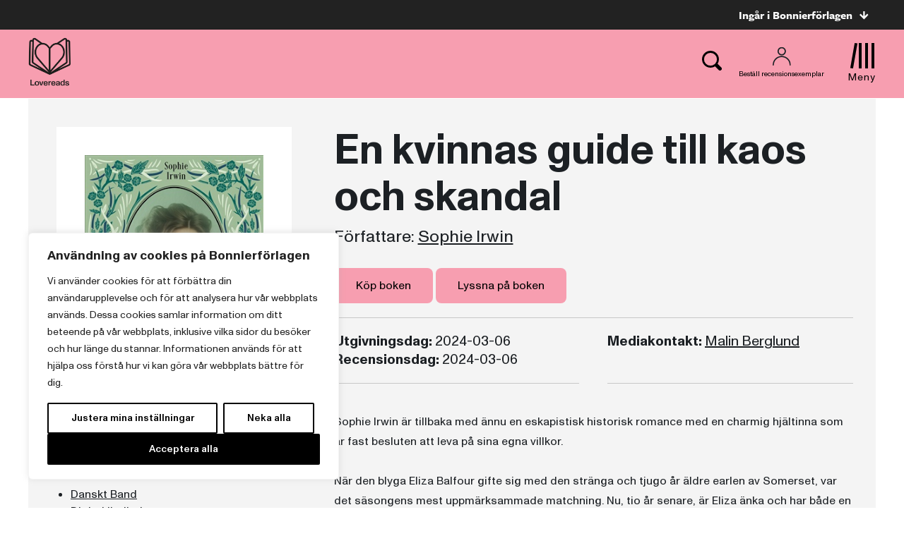

--- FILE ---
content_type: text/html; charset=UTF-8
request_url: https://www.lovereads.se/bocker/290989/en-kvinnas-guide-till-kaos-och-skandal/
body_size: 20883
content:
<!doctype html>
<html>

<head>
    	<!-- Google Tag Manager -->
	<script>(function(w,d,s,l,i){w[l]=w[l]||[];w[l].push({'gtm.start':
			new Date().getTime(),event:'gtm.js'});var f=d.getElementsByTagName(s)[0],
													  j=d.createElement(s),dl=l!='dataLayer'?'&l='+l:'';j.async=true;j.src=
			'https://www.googletagmanager.com/gtm.js?id='+i+dl;f.parentNode.insertBefore(j,f);
		})(window,document,'script','dataLayer','GTM-58P4Z8X');</script>
	<!-- End Google Tag Manager -->

    <meta charset="UTF-8">
    <title>En kvinnas guide till kaos och skandal</title>

    <link href="//www.google-analytics.com" rel="dns-prefetch">
<link href="//media.bonnierforlagen.se" rel="dns-prefetch">
<link href="//images.ohmyhosting.se" rel="dns-prefetch">
<link href="//www.bonnierforlagen.se" rel="dns-prefetch">
<link href="//www.wwd.se" rel="dns-prefetch">
<link href="//www.albertbonniersforlag.se" rel="dns-prefetch">
<link href="//www.forum.se" rel="dns-prefetch">
<link href="//www.bonniercarlsen.se" rel="dns-prefetch">
<link href="//www.bonnierfakta.se" rel="dns-prefetch">
<link href="//www.maxstrom.se" rel="dns-prefetch">
<link href="//www.kartago.se" rel="dns-prefetch">
<link href="//www.bonnieraudio.se" rel="dns-prefetch">
<link href="//www.bonnierbookery.se" rel="dns-prefetch">
<link href="//www.alskapocket.se" rel="dns-prefetch">
<link href="//www.fenixforlag.se" rel="dns-prefetch">
<link href="//www.lovereads.se" rel="dns-prefetch">
<link href="//www.semic.se" rel="dns-prefetch">
<link href="//www.reseforlaget.se" rel="dns-prefetch">
<link href="//www.esterbonnier.se" rel="dns-prefetch">
<link href="//www.romanusochselling.se" rel="dns-prefetch">
<link href="//www.bokforlagethedvig.se" rel="dns-prefetch">
<link href="//www.lassemajaskulturhus.se" rel="dns-prefetch">
<link href="//www.gondol.se" rel="dns-prefetch">
<link href="//aterforsaljare.bonnierforlagen.se" rel="dns-prefetch">
<link href="//bazarforlag.se" rel="dns-prefetch">
<link href="//www.bouqpublishing.se" rel="dns-prefetch">
<link href="//www.larskeplerfoundation.se" rel="dns-prefetch">

    
    <meta http-equiv="X-UA-Compatible" content="IE=edge,chrome=1">
    <meta name="viewport" content="width=device-width, initial-scale=1.0">

    <script>
        window.AJAX_URL = 'https://www.lovereads.se/wp-admin/admin-ajax.php';
    </script>

                <link rel="stylesheet" href="https://use.typekit.net/jxw0zav.css">
    
        <link rel="stylesheet" href="https://www.bonnierforlagen.se/wp-content/themes/forlag/build/lovereads-25a006b1bf.css" />
    <link href="https://cdn.jsdelivr.net/npm/@splidejs/splide@4.1.4/dist/css/splide.min.css" rel="stylesheet">

            <link media="print" rel="stylesheet" href="https://www.bonnierforlagen.se/wp-content/themes/forlag/build/lovereads_print-6f57ceca33.css" />
    
    
    <meta name='robots' content='index, follow, max-image-preview:large, max-snippet:-1, max-video-preview:-1' />

	<!-- This site is optimized with the Yoast SEO plugin v26.7 - https://yoast.com/wordpress/plugins/seo/ -->
	<meta name="description" content="Sophie Irwin är tillbaka med ännu en eskapistisk historisk romance med en charmig hjältinna som är fast besluten att leva på sina egna villkor. När den blyga Eliza Balfour gifte..." />
	<link rel="canonical" href="https://www.lovereads.se/bocker/290989/en-kvinnas-guide-till-kaos-och-skandal/" />
	<meta property="og:locale" content="sv_SE" />
	<meta property="og:type" content="books.book" />
	<meta property="og:title" content="En kvinnas guide till kaos och skandal" />
	<meta property="og:url" content="https://www.lovereads.se/bocker/290989/en-kvinnas-guide-till-kaos-och-skandal/" />
	<meta property="og:site_name" content="Lovereads" />
	<meta property="og:image" content="https://prodbfopusgeneral.blob.core.windows.net/asset-storage-public/bokbilder/g/9789188803764.jpg?timestamp=20240227113337" />
	<meta name="twitter:card" content="summary_large_image" />
	<script type="application/ld+json" class="yoast-schema-graph">{"@context":"https://schema.org","@graph":[{"@type":"WebSite","@id":"https://www.lovereads.se/#website","url":"https://www.lovereads.se/","name":"Lovereads","description":"","potentialAction":[{"@type":"SearchAction","target":{"@type":"EntryPoint","urlTemplate":"https://www.lovereads.se/?s={search_term_string}"},"query-input":{"@type":"PropertyValueSpecification","valueRequired":true,"valueName":"search_term_string"}}],"inLanguage":"sv-SE"}]}</script>
	<!-- / Yoast SEO plugin. -->


<meta property="books:author" content="https://www.forum.se/forfattare/67098/sophie-irwin/" /><meta property="books:isbn" content="9789188803757" /><meta property="books:genre" content="Skönlitteratur och relaterande ämnen" /><link rel='dns-prefetch' href='//www.bonnierforlagen.se' />
<script type="text/javascript">
/* <![CDATA[ */
window._wpemojiSettings = {"baseUrl":"https:\/\/s.w.org\/images\/core\/emoji\/16.0.1\/72x72\/","ext":".png","svgUrl":"https:\/\/s.w.org\/images\/core\/emoji\/16.0.1\/svg\/","svgExt":".svg","source":{"concatemoji":"https:\/\/www.lovereads.se\/wp-includes\/js\/wp-emoji-release.min.js?ver=6.8.3"}};
/*! This file is auto-generated */
!function(s,n){var o,i,e;function c(e){try{var t={supportTests:e,timestamp:(new Date).valueOf()};sessionStorage.setItem(o,JSON.stringify(t))}catch(e){}}function p(e,t,n){e.clearRect(0,0,e.canvas.width,e.canvas.height),e.fillText(t,0,0);var t=new Uint32Array(e.getImageData(0,0,e.canvas.width,e.canvas.height).data),a=(e.clearRect(0,0,e.canvas.width,e.canvas.height),e.fillText(n,0,0),new Uint32Array(e.getImageData(0,0,e.canvas.width,e.canvas.height).data));return t.every(function(e,t){return e===a[t]})}function u(e,t){e.clearRect(0,0,e.canvas.width,e.canvas.height),e.fillText(t,0,0);for(var n=e.getImageData(16,16,1,1),a=0;a<n.data.length;a++)if(0!==n.data[a])return!1;return!0}function f(e,t,n,a){switch(t){case"flag":return n(e,"\ud83c\udff3\ufe0f\u200d\u26a7\ufe0f","\ud83c\udff3\ufe0f\u200b\u26a7\ufe0f")?!1:!n(e,"\ud83c\udde8\ud83c\uddf6","\ud83c\udde8\u200b\ud83c\uddf6")&&!n(e,"\ud83c\udff4\udb40\udc67\udb40\udc62\udb40\udc65\udb40\udc6e\udb40\udc67\udb40\udc7f","\ud83c\udff4\u200b\udb40\udc67\u200b\udb40\udc62\u200b\udb40\udc65\u200b\udb40\udc6e\u200b\udb40\udc67\u200b\udb40\udc7f");case"emoji":return!a(e,"\ud83e\udedf")}return!1}function g(e,t,n,a){var r="undefined"!=typeof WorkerGlobalScope&&self instanceof WorkerGlobalScope?new OffscreenCanvas(300,150):s.createElement("canvas"),o=r.getContext("2d",{willReadFrequently:!0}),i=(o.textBaseline="top",o.font="600 32px Arial",{});return e.forEach(function(e){i[e]=t(o,e,n,a)}),i}function t(e){var t=s.createElement("script");t.src=e,t.defer=!0,s.head.appendChild(t)}"undefined"!=typeof Promise&&(o="wpEmojiSettingsSupports",i=["flag","emoji"],n.supports={everything:!0,everythingExceptFlag:!0},e=new Promise(function(e){s.addEventListener("DOMContentLoaded",e,{once:!0})}),new Promise(function(t){var n=function(){try{var e=JSON.parse(sessionStorage.getItem(o));if("object"==typeof e&&"number"==typeof e.timestamp&&(new Date).valueOf()<e.timestamp+604800&&"object"==typeof e.supportTests)return e.supportTests}catch(e){}return null}();if(!n){if("undefined"!=typeof Worker&&"undefined"!=typeof OffscreenCanvas&&"undefined"!=typeof URL&&URL.createObjectURL&&"undefined"!=typeof Blob)try{var e="postMessage("+g.toString()+"("+[JSON.stringify(i),f.toString(),p.toString(),u.toString()].join(",")+"));",a=new Blob([e],{type:"text/javascript"}),r=new Worker(URL.createObjectURL(a),{name:"wpTestEmojiSupports"});return void(r.onmessage=function(e){c(n=e.data),r.terminate(),t(n)})}catch(e){}c(n=g(i,f,p,u))}t(n)}).then(function(e){for(var t in e)n.supports[t]=e[t],n.supports.everything=n.supports.everything&&n.supports[t],"flag"!==t&&(n.supports.everythingExceptFlag=n.supports.everythingExceptFlag&&n.supports[t]);n.supports.everythingExceptFlag=n.supports.everythingExceptFlag&&!n.supports.flag,n.DOMReady=!1,n.readyCallback=function(){n.DOMReady=!0}}).then(function(){return e}).then(function(){var e;n.supports.everything||(n.readyCallback(),(e=n.source||{}).concatemoji?t(e.concatemoji):e.wpemoji&&e.twemoji&&(t(e.twemoji),t(e.wpemoji)))}))}((window,document),window._wpemojiSettings);
/* ]]> */
</script>
<link rel='stylesheet' id='sbi_styles-css' href='https://www.bonnierforlagen.se/wp-content/plugins/instagram-feed-pro/css/sbi-styles.min.css?ver=6.8.1' type='text/css' media='all' />
<style id='wp-emoji-styles-inline-css' type='text/css'>

	img.wp-smiley, img.emoji {
		display: inline !important;
		border: none !important;
		box-shadow: none !important;
		height: 1em !important;
		width: 1em !important;
		margin: 0 0.07em !important;
		vertical-align: -0.1em !important;
		background: none !important;
		padding: 0 !important;
	}
</style>
<link rel='stylesheet' id='wp-block-library-css' href='https://www.lovereads.se/wp-includes/css/dist/block-library/style.min.css?ver=6.8.3' type='text/css' media='all' />
<style id='classic-theme-styles-inline-css' type='text/css'>
/*! This file is auto-generated */
.wp-block-button__link{color:#fff;background-color:#32373c;border-radius:9999px;box-shadow:none;text-decoration:none;padding:calc(.667em + 2px) calc(1.333em + 2px);font-size:1.125em}.wp-block-file__button{background:#32373c;color:#fff;text-decoration:none}
</style>
<style id='global-styles-inline-css' type='text/css'>
:root{--wp--preset--aspect-ratio--square: 1;--wp--preset--aspect-ratio--4-3: 4/3;--wp--preset--aspect-ratio--3-4: 3/4;--wp--preset--aspect-ratio--3-2: 3/2;--wp--preset--aspect-ratio--2-3: 2/3;--wp--preset--aspect-ratio--16-9: 16/9;--wp--preset--aspect-ratio--9-16: 9/16;--wp--preset--color--black: #000000;--wp--preset--color--cyan-bluish-gray: #abb8c3;--wp--preset--color--white: #ffffff;--wp--preset--color--pale-pink: #f78da7;--wp--preset--color--vivid-red: #cf2e2e;--wp--preset--color--luminous-vivid-orange: #ff6900;--wp--preset--color--luminous-vivid-amber: #fcb900;--wp--preset--color--light-green-cyan: #7bdcb5;--wp--preset--color--vivid-green-cyan: #00d084;--wp--preset--color--pale-cyan-blue: #8ed1fc;--wp--preset--color--vivid-cyan-blue: #0693e3;--wp--preset--color--vivid-purple: #9b51e0;--wp--preset--gradient--vivid-cyan-blue-to-vivid-purple: linear-gradient(135deg,rgba(6,147,227,1) 0%,rgb(155,81,224) 100%);--wp--preset--gradient--light-green-cyan-to-vivid-green-cyan: linear-gradient(135deg,rgb(122,220,180) 0%,rgb(0,208,130) 100%);--wp--preset--gradient--luminous-vivid-amber-to-luminous-vivid-orange: linear-gradient(135deg,rgba(252,185,0,1) 0%,rgba(255,105,0,1) 100%);--wp--preset--gradient--luminous-vivid-orange-to-vivid-red: linear-gradient(135deg,rgba(255,105,0,1) 0%,rgb(207,46,46) 100%);--wp--preset--gradient--very-light-gray-to-cyan-bluish-gray: linear-gradient(135deg,rgb(238,238,238) 0%,rgb(169,184,195) 100%);--wp--preset--gradient--cool-to-warm-spectrum: linear-gradient(135deg,rgb(74,234,220) 0%,rgb(151,120,209) 20%,rgb(207,42,186) 40%,rgb(238,44,130) 60%,rgb(251,105,98) 80%,rgb(254,248,76) 100%);--wp--preset--gradient--blush-light-purple: linear-gradient(135deg,rgb(255,206,236) 0%,rgb(152,150,240) 100%);--wp--preset--gradient--blush-bordeaux: linear-gradient(135deg,rgb(254,205,165) 0%,rgb(254,45,45) 50%,rgb(107,0,62) 100%);--wp--preset--gradient--luminous-dusk: linear-gradient(135deg,rgb(255,203,112) 0%,rgb(199,81,192) 50%,rgb(65,88,208) 100%);--wp--preset--gradient--pale-ocean: linear-gradient(135deg,rgb(255,245,203) 0%,rgb(182,227,212) 50%,rgb(51,167,181) 100%);--wp--preset--gradient--electric-grass: linear-gradient(135deg,rgb(202,248,128) 0%,rgb(113,206,126) 100%);--wp--preset--gradient--midnight: linear-gradient(135deg,rgb(2,3,129) 0%,rgb(40,116,252) 100%);--wp--preset--font-size--small: 13px;--wp--preset--font-size--medium: 20px;--wp--preset--font-size--large: 36px;--wp--preset--font-size--x-large: 42px;--wp--preset--spacing--20: 0.44rem;--wp--preset--spacing--30: 0.67rem;--wp--preset--spacing--40: 1rem;--wp--preset--spacing--50: 1.5rem;--wp--preset--spacing--60: 2.25rem;--wp--preset--spacing--70: 3.38rem;--wp--preset--spacing--80: 5.06rem;--wp--preset--shadow--natural: 6px 6px 9px rgba(0, 0, 0, 0.2);--wp--preset--shadow--deep: 12px 12px 50px rgba(0, 0, 0, 0.4);--wp--preset--shadow--sharp: 6px 6px 0px rgba(0, 0, 0, 0.2);--wp--preset--shadow--outlined: 6px 6px 0px -3px rgba(255, 255, 255, 1), 6px 6px rgba(0, 0, 0, 1);--wp--preset--shadow--crisp: 6px 6px 0px rgba(0, 0, 0, 1);}:where(.is-layout-flex){gap: 0.5em;}:where(.is-layout-grid){gap: 0.5em;}body .is-layout-flex{display: flex;}.is-layout-flex{flex-wrap: wrap;align-items: center;}.is-layout-flex > :is(*, div){margin: 0;}body .is-layout-grid{display: grid;}.is-layout-grid > :is(*, div){margin: 0;}:where(.wp-block-columns.is-layout-flex){gap: 2em;}:where(.wp-block-columns.is-layout-grid){gap: 2em;}:where(.wp-block-post-template.is-layout-flex){gap: 1.25em;}:where(.wp-block-post-template.is-layout-grid){gap: 1.25em;}.has-black-color{color: var(--wp--preset--color--black) !important;}.has-cyan-bluish-gray-color{color: var(--wp--preset--color--cyan-bluish-gray) !important;}.has-white-color{color: var(--wp--preset--color--white) !important;}.has-pale-pink-color{color: var(--wp--preset--color--pale-pink) !important;}.has-vivid-red-color{color: var(--wp--preset--color--vivid-red) !important;}.has-luminous-vivid-orange-color{color: var(--wp--preset--color--luminous-vivid-orange) !important;}.has-luminous-vivid-amber-color{color: var(--wp--preset--color--luminous-vivid-amber) !important;}.has-light-green-cyan-color{color: var(--wp--preset--color--light-green-cyan) !important;}.has-vivid-green-cyan-color{color: var(--wp--preset--color--vivid-green-cyan) !important;}.has-pale-cyan-blue-color{color: var(--wp--preset--color--pale-cyan-blue) !important;}.has-vivid-cyan-blue-color{color: var(--wp--preset--color--vivid-cyan-blue) !important;}.has-vivid-purple-color{color: var(--wp--preset--color--vivid-purple) !important;}.has-black-background-color{background-color: var(--wp--preset--color--black) !important;}.has-cyan-bluish-gray-background-color{background-color: var(--wp--preset--color--cyan-bluish-gray) !important;}.has-white-background-color{background-color: var(--wp--preset--color--white) !important;}.has-pale-pink-background-color{background-color: var(--wp--preset--color--pale-pink) !important;}.has-vivid-red-background-color{background-color: var(--wp--preset--color--vivid-red) !important;}.has-luminous-vivid-orange-background-color{background-color: var(--wp--preset--color--luminous-vivid-orange) !important;}.has-luminous-vivid-amber-background-color{background-color: var(--wp--preset--color--luminous-vivid-amber) !important;}.has-light-green-cyan-background-color{background-color: var(--wp--preset--color--light-green-cyan) !important;}.has-vivid-green-cyan-background-color{background-color: var(--wp--preset--color--vivid-green-cyan) !important;}.has-pale-cyan-blue-background-color{background-color: var(--wp--preset--color--pale-cyan-blue) !important;}.has-vivid-cyan-blue-background-color{background-color: var(--wp--preset--color--vivid-cyan-blue) !important;}.has-vivid-purple-background-color{background-color: var(--wp--preset--color--vivid-purple) !important;}.has-black-border-color{border-color: var(--wp--preset--color--black) !important;}.has-cyan-bluish-gray-border-color{border-color: var(--wp--preset--color--cyan-bluish-gray) !important;}.has-white-border-color{border-color: var(--wp--preset--color--white) !important;}.has-pale-pink-border-color{border-color: var(--wp--preset--color--pale-pink) !important;}.has-vivid-red-border-color{border-color: var(--wp--preset--color--vivid-red) !important;}.has-luminous-vivid-orange-border-color{border-color: var(--wp--preset--color--luminous-vivid-orange) !important;}.has-luminous-vivid-amber-border-color{border-color: var(--wp--preset--color--luminous-vivid-amber) !important;}.has-light-green-cyan-border-color{border-color: var(--wp--preset--color--light-green-cyan) !important;}.has-vivid-green-cyan-border-color{border-color: var(--wp--preset--color--vivid-green-cyan) !important;}.has-pale-cyan-blue-border-color{border-color: var(--wp--preset--color--pale-cyan-blue) !important;}.has-vivid-cyan-blue-border-color{border-color: var(--wp--preset--color--vivid-cyan-blue) !important;}.has-vivid-purple-border-color{border-color: var(--wp--preset--color--vivid-purple) !important;}.has-vivid-cyan-blue-to-vivid-purple-gradient-background{background: var(--wp--preset--gradient--vivid-cyan-blue-to-vivid-purple) !important;}.has-light-green-cyan-to-vivid-green-cyan-gradient-background{background: var(--wp--preset--gradient--light-green-cyan-to-vivid-green-cyan) !important;}.has-luminous-vivid-amber-to-luminous-vivid-orange-gradient-background{background: var(--wp--preset--gradient--luminous-vivid-amber-to-luminous-vivid-orange) !important;}.has-luminous-vivid-orange-to-vivid-red-gradient-background{background: var(--wp--preset--gradient--luminous-vivid-orange-to-vivid-red) !important;}.has-very-light-gray-to-cyan-bluish-gray-gradient-background{background: var(--wp--preset--gradient--very-light-gray-to-cyan-bluish-gray) !important;}.has-cool-to-warm-spectrum-gradient-background{background: var(--wp--preset--gradient--cool-to-warm-spectrum) !important;}.has-blush-light-purple-gradient-background{background: var(--wp--preset--gradient--blush-light-purple) !important;}.has-blush-bordeaux-gradient-background{background: var(--wp--preset--gradient--blush-bordeaux) !important;}.has-luminous-dusk-gradient-background{background: var(--wp--preset--gradient--luminous-dusk) !important;}.has-pale-ocean-gradient-background{background: var(--wp--preset--gradient--pale-ocean) !important;}.has-electric-grass-gradient-background{background: var(--wp--preset--gradient--electric-grass) !important;}.has-midnight-gradient-background{background: var(--wp--preset--gradient--midnight) !important;}.has-small-font-size{font-size: var(--wp--preset--font-size--small) !important;}.has-medium-font-size{font-size: var(--wp--preset--font-size--medium) !important;}.has-large-font-size{font-size: var(--wp--preset--font-size--large) !important;}.has-x-large-font-size{font-size: var(--wp--preset--font-size--x-large) !important;}
:where(.wp-block-post-template.is-layout-flex){gap: 1.25em;}:where(.wp-block-post-template.is-layout-grid){gap: 1.25em;}
:where(.wp-block-columns.is-layout-flex){gap: 2em;}:where(.wp-block-columns.is-layout-grid){gap: 2em;}
:root :where(.wp-block-pullquote){font-size: 1.5em;line-height: 1.6;}
</style>
<script type="text/javascript" id="webtoffee-cookie-consent-js-extra">
/* <![CDATA[ */
var _wccConfig = {"_ipData":[],"_assetsURL":"https:\/\/www.bonnierforlagen.se\/wp-content\/plugins\/webtoffee-gdpr-cookie-consent\/lite\/frontend\/images\/","_publicURL":"https:\/\/www.lovereads.se","_categories":[{"name":"N\u00f6dv\u00e4ndiga","slug":"necessary","isNecessary":true,"ccpaDoNotSell":true,"cookies":[{"cookieID":"__cf_bm","domain":".myfonts.net","provider":"cloudflare.com"},{"cookieID":"wt_consent","domain":"www.lovereads.se","provider":""},{"cookieID":"wpEmojiSettingsSupports","domain":"lovereads.se","provider":""}],"active":true,"defaultConsent":{"gdpr":true,"ccpa":true},"foundNoCookieScript":false},{"name":"Funktionella","slug":"functional","isNecessary":false,"ccpaDoNotSell":true,"cookies":[{"cookieID":"yt-remote-device-id","domain":"youtube.com","provider":"youtube.com"},{"cookieID":"ytidb::LAST_RESULT_ENTRY_KEY","domain":"youtube.com","provider":"youtube.com"},{"cookieID":"yt-remote-connected-devices","domain":"youtube.com","provider":"youtube.com"},{"cookieID":"yt-remote-session-app","domain":"youtube.com","provider":"youtube.com"},{"cookieID":"yt-remote-cast-installed","domain":"youtube.com","provider":"youtube.com"},{"cookieID":"yt-remote-session-name","domain":"youtube.com","provider":"youtube.com"},{"cookieID":"yt-remote-fast-check-period","domain":"youtube.com","provider":"youtube.com"}],"active":true,"defaultConsent":{"gdpr":false,"ccpa":false},"foundNoCookieScript":false},{"name":"Analytiska","slug":"analytics","isNecessary":false,"ccpaDoNotSell":true,"cookies":[{"cookieID":"_ga_*","domain":".lovereads.se","provider":"google-analytics.com|googletagmanager.com\/gtag\/js"},{"cookieID":"_ga","domain":".lovereads.se","provider":"google-analytics.com|googletagmanager.com\/gtag\/js"}],"active":true,"defaultConsent":{"gdpr":false,"ccpa":false},"foundNoCookieScript":false},{"name":"Prestanda","slug":"performance","isNecessary":false,"ccpaDoNotSell":true,"cookies":[],"active":true,"defaultConsent":{"gdpr":false,"ccpa":false},"foundNoCookieScript":false},{"name":"Annonsering","slug":"advertisement","isNecessary":false,"ccpaDoNotSell":true,"cookies":[{"cookieID":"test_cookie","domain":"www.lovereads.se","provider":"doubleclick.net"},{"cookieID":"YSC","domain":".youtube.com","provider":"youtube.com"},{"cookieID":"VISITOR_INFO1_LIVE","domain":".youtube.com","provider":"youtube.com"},{"cookieID":"VISITOR_PRIVACY_METADATA","domain":".youtube.com","provider":"youtube.com"},{"cookieID":"yt.innertube::requests","domain":"youtube.com","provider":"youtube.com"},{"cookieID":"yt.innertube::nextId","domain":"youtube.com","provider":"youtube.com"}],"active":true,"defaultConsent":{"gdpr":false,"ccpa":false},"foundNoCookieScript":false},{"name":"\u00d6vriga","slug":"others","isNecessary":false,"ccpaDoNotSell":true,"cookies":[{"cookieID":"_server_d6a41c2792","domain":"www.lovereads.se","provider":""},{"cookieID":"__Secure-ROLLOUT_TOKEN","domain":".youtube.com","provider":""}],"active":true,"defaultConsent":{"gdpr":false,"ccpa":false},"foundNoCookieScript":false}],"_activeLaw":"gdpr","_rootDomain":"","_block":"1","_showBanner":"1","_bannerConfig":{"GDPR":{"settings":{"type":"box","position":"bottom-left","applicableLaw":"gdpr","preferenceCenter":"center","selectedRegion":"ALL","consentExpiry":365,"shortcodes":[{"key":"wcc_readmore","content":"<a href=\"\/cookies\/\" class=\"wcc-policy\" aria-label=\"Cookie Policy\" target=\"_blank\" rel=\"noopener\" data-tag=\"readmore-button\">Cookie Policy<\/a>","tag":"readmore-button","status":false,"attributes":{"rel":"nofollow","target":"_blank"}},{"key":"wcc_show_desc","content":"<button class=\"wcc-show-desc-btn\" data-tag=\"show-desc-button\" aria-label=\"Visa mer\">Visa mer<\/button>","tag":"show-desc-button","status":true,"attributes":[]},{"key":"wcc_hide_desc","content":"<button class=\"wcc-show-desc-btn\" data-tag=\"hide-desc-button\" aria-label=\"Visa mindre\">Visa mindre<\/button>","tag":"hide-desc-button","status":true,"attributes":[]},{"key":"wcc_category_toggle_label","content":"[wcc_{{status}}_category_label] [wcc_preference_{{category_slug}}_title]","tag":"","status":true,"attributes":[]},{"key":"wcc_enable_category_label","content":"Aktivera","tag":"","status":true,"attributes":[]},{"key":"wcc_disable_category_label","content":"Deaktivera","tag":"","status":true,"attributes":[]},{"key":"wcc_video_placeholder","content":"<div class=\"video-placeholder-normal\" data-tag=\"video-placeholder\" id=\"[UNIQUEID]\"><p class=\"video-placeholder-text-normal\" data-tag=\"placeholder-title\">Detta inneh\u00e5ll kr\u00e4ver att du accepterar cookies<\/p><\/div>","tag":"","status":true,"attributes":[]},{"key":"wcc_enable_optout_label","content":"Aktivera","tag":"","status":true,"attributes":[]},{"key":"wcc_disable_optout_label","content":"Deaktivera","tag":"","status":true,"attributes":[]},{"key":"wcc_optout_toggle_label","content":"[wcc_{{status}}_optout_label] [wcc_optout_option_title]","tag":"","status":true,"attributes":[]},{"key":"wcc_optout_option_title","content":"S\u00e4lj eller dela inte min personliga information","tag":"","status":true,"attributes":[]},{"key":"wcc_optout_close_label","content":"St\u00e4ng","tag":"","status":true,"attributes":[]}],"bannerEnabled":true},"behaviours":{"reloadBannerOnAccept":false,"loadAnalyticsByDefault":false,"animations":{"onLoad":"animate","onHide":"sticky"}},"config":{"revisitConsent":{"status":true,"tag":"revisit-consent","position":"bottom-left","meta":{"url":"#"},"styles":[],"elements":{"title":{"type":"text","tag":"revisit-consent-title","status":true,"styles":{"color":"#0056a7"}}}},"preferenceCenter":{"toggle":{"status":true,"tag":"detail-category-toggle","type":"toggle","states":{"active":{"styles":{"background-color":"#000000"}},"inactive":{"styles":{"background-color":"#D0D5D2"}}}},"poweredBy":false},"categoryPreview":{"status":false,"toggle":{"status":true,"tag":"detail-category-preview-toggle","type":"toggle","states":{"active":{"styles":{"background-color":"#000000"}},"inactive":{"styles":{"background-color":"#D0D5D2"}}}}},"videoPlaceholder":{"status":true,"styles":{"background-color":"#000000","border-color":"#000000","color":"#ffffff"}},"readMore":{"status":false,"tag":"readmore-button","type":"link","meta":{"noFollow":true,"newTab":true},"styles":{"color":"#000000","background-color":"transparent","border-color":"transparent"}},"auditTable":{"status":true},"optOption":{"status":true,"toggle":{"status":true,"tag":"optout-option-toggle","type":"toggle","states":{"active":{"styles":{"background-color":"#000000"}},"inactive":{"styles":{"background-color":"#FFFFFF"}}}},"gpcOption":false}}}},"_version":"3.2.0","_logConsent":"1","_tags":[{"tag":"accept-button","styles":{"color":"#FFFFFF","background-color":"#000000","border-color":"#000000"}},{"tag":"reject-button","styles":{"color":"#000000","background-color":"transparent","border-color":"#000000"}},{"tag":"settings-button","styles":{"color":"#000000","background-color":"transparent","border-color":"#000000"}},{"tag":"readmore-button","styles":{"color":"#000000","background-color":"transparent","border-color":"transparent"}},{"tag":"donotsell-button","styles":{"color":"#1863dc","background-color":"transparent","border-color":"transparent"}},{"tag":"accept-button","styles":{"color":"#FFFFFF","background-color":"#000000","border-color":"#000000"}},{"tag":"revisit-consent","styles":[]}],"_rtl":"","_lawSelected":["GDPR"],"_restApiUrl":"https:\/\/directory.cookieyes.com\/api\/v1\/ip","_renewConsent":"","_restrictToCA":"","_providersToBlock":[{"re":"youtube.com","categories":["functional","advertisement"]},{"re":"google-analytics.com|googletagmanager.com\/gtag\/js","categories":["analytics"]},{"re":"doubleclick.net","categories":["advertisement"]}]};
var _wccStyles = {"css":{"GDPR":".wcc-overlay{background: #000000; opacity: 0.4; position: fixed; top: 0; left: 0; width: 100%; height: 100%; z-index: 99999999;}.wcc-hide{display: none;}.wcc-btn-revisit-wrapper{display: flex; padding: 6px; border-radius: 8px; opacity: 0px; background-color:#ffffff; box-shadow: 0px 3px 10px 0px #798da04d;  align-items: center; justify-content: center;   position: fixed; z-index: 999999; cursor: pointer;}.wcc-revisit-bottom-left{bottom: 15px; left: 15px;}.wcc-revisit-bottom-right{bottom: 15px; right: 15px;}.wcc-btn-revisit-wrapper .wcc-btn-revisit{display: flex; align-items: center; justify-content: center; background: none; border: none; cursor: pointer; position: relative; margin: 0; padding: 0;}.wcc-btn-revisit-wrapper .wcc-btn-revisit img{max-width: fit-content; margin: 0; } .wcc-btn-revisit-wrapper .wcc-revisit-help-text{font-size:14px; margin-left:4px; display:none;}.wcc-btn-revisit-wrapper:hover .wcc-revisit-help-text {display: block;}.wcc-revisit-hide{display: none;}.wcc-preference-btn:hover{cursor:pointer; text-decoration:underline;}.wcc-cookie-audit-table { font-family: inherit; border-collapse: collapse; width: 100%;} .wcc-cookie-audit-table th, .wcc-cookie-audit-table td {text-align: left; padding: 10px; font-size: 12px; color: #000000; word-break: normal; background-color: #d9dfe7; border: 1px solid #cbced6;} .wcc-cookie-audit-table tr:nth-child(2n + 1) td { background: #f1f5fa; }.wcc-consent-container{position: fixed; width: 440px; box-sizing: border-box; z-index: 9999999; border-radius: 6px;}.wcc-consent-container .wcc-consent-bar{background: #ffffff; border: 1px solid; padding: 20px 26px; box-shadow: 0 -1px 10px 0 #acabab4d; border-radius: 6px;}.wcc-box-bottom-left{bottom: 40px; left: 40px;}.wcc-box-bottom-right{bottom: 40px; right: 40px;}.wcc-box-top-left{top: 40px; left: 40px;}.wcc-box-top-right{top: 40px; right: 40px;}.wcc-custom-brand-logo-wrapper .wcc-custom-brand-logo{width: 100px; height: auto; margin: 0 0 12px 0;}.wcc-notice .wcc-title{color: #212121; font-weight: 700; font-size: 18px; line-height: 24px; margin: 0 0 12px 0;}.wcc-notice-des *,.wcc-preference-content-wrapper *,.wcc-accordion-header-des *,.wcc-gpc-wrapper .wcc-gpc-desc *{font-size: 14px;}.wcc-notice-des{color: #212121; font-size: 14px; line-height: 24px; font-weight: 400;}.wcc-notice-des img{height: 25px; width: 25px;}.wcc-consent-bar .wcc-notice-des p,.wcc-gpc-wrapper .wcc-gpc-desc p,.wcc-preference-body-wrapper .wcc-preference-content-wrapper p,.wcc-accordion-header-wrapper .wcc-accordion-header-des p,.wcc-cookie-des-table li div:last-child p{color: inherit; margin-top: 0;}.wcc-notice-des P:last-child,.wcc-preference-content-wrapper p:last-child,.wcc-cookie-des-table li div:last-child p:last-child,.wcc-gpc-wrapper .wcc-gpc-desc p:last-child{margin-bottom: 0;}.wcc-notice-des a.wcc-policy,.wcc-notice-des button.wcc-policy{font-size: 14px; color: #1863dc; white-space: nowrap; cursor: pointer; background: transparent; border: 1px solid; text-decoration: underline;}.wcc-notice-des button.wcc-policy{padding: 0;}.wcc-notice-des a.wcc-policy:focus-visible,.wcc-notice-des button.wcc-policy:focus-visible,.wcc-preference-content-wrapper .wcc-show-desc-btn:focus-visible,.wcc-accordion-header .wcc-accordion-btn:focus-visible,.wcc-preference-header .wcc-btn-close:focus-visible,.wcc-switch input[type=\"checkbox\"]:focus-visible,.wcc-footer-wrapper a:focus-visible,.wcc-btn:focus-visible{outline: 2px solid #1863dc; outline-offset: 2px;}.wcc-btn:focus:not(:focus-visible),.wcc-accordion-header .wcc-accordion-btn:focus:not(:focus-visible),.wcc-preference-content-wrapper .wcc-show-desc-btn:focus:not(:focus-visible),.wcc-btn-revisit-wrapper .wcc-btn-revisit:focus:not(:focus-visible),.wcc-preference-header .wcc-btn-close:focus:not(:focus-visible),.wcc-consent-bar .wcc-banner-btn-close:focus:not(:focus-visible){outline: 0;}button.wcc-show-desc-btn:not(:hover):not(:active){color: #1863dc; background: transparent;}button.wcc-accordion-btn:not(:hover):not(:active),button.wcc-banner-btn-close:not(:hover):not(:active),button.wcc-btn-revisit:not(:hover):not(:active),button.wcc-btn-close:not(:hover):not(:active){background: transparent;}.wcc-consent-bar button:hover,.wcc-modal.wcc-modal-open button:hover,.wcc-consent-bar button:focus,.wcc-modal.wcc-modal-open button:focus{text-decoration: none;}.wcc-notice-btn-wrapper{display: flex; justify-content: flex-start; align-items: center; flex-wrap: wrap; margin-top: 16px;}.wcc-notice-btn-wrapper .wcc-btn{text-shadow: none; box-shadow: none;}.wcc-btn{flex: auto; max-width: 100%; font-size: 14px; font-family: inherit; line-height: 24px; padding: 8px; font-weight: 500; margin: 0 8px 0 0; border-radius: 2px; cursor: pointer; text-align: center; text-transform: none; min-height: 0;}.wcc-btn:hover{opacity: 0.8;}.wcc-btn-customize{color: #1863dc; background: transparent; border: 2px solid #1863dc;}.wcc-btn-reject{color: #1863dc; background: transparent; border: 2px solid #1863dc;}.wcc-btn-accept{background: #1863dc; color: #ffffff; border: 2px solid #1863dc;}.wcc-btn:last-child{margin-right: 0;}@media (max-width: 576px){.wcc-box-bottom-left{bottom: 0; left: 0;}.wcc-box-bottom-right{bottom: 0; right: 0;}.wcc-box-top-left{top: 0; left: 0;}.wcc-box-top-right{top: 0; right: 0;}}@media (max-width: 440px){.wcc-box-bottom-left, .wcc-box-bottom-right, .wcc-box-top-left, .wcc-box-top-right{width: 100%; max-width: 100%;}.wcc-consent-container .wcc-consent-bar{padding: 20px 0;}.wcc-custom-brand-logo-wrapper, .wcc-notice .wcc-title, .wcc-notice-des, .wcc-notice-btn-wrapper{padding: 0 24px;}.wcc-notice-des{max-height: 40vh; overflow-y: scroll;}.wcc-notice-btn-wrapper{flex-direction: column; margin-top: 0;}.wcc-btn{width: 100%; margin: 10px 0 0 0;}.wcc-notice-btn-wrapper .wcc-btn-customize{order: 2;}.wcc-notice-btn-wrapper .wcc-btn-reject{order: 3;}.wcc-notice-btn-wrapper .wcc-btn-accept{order: 1; margin-top: 16px;}}@media (max-width: 352px){.wcc-notice .wcc-title{font-size: 16px;}.wcc-notice-des *{font-size: 12px;}.wcc-notice-des, .wcc-btn{font-size: 12px;}}.wcc-modal.wcc-modal-open{display: flex; visibility: visible; -webkit-transform: translate(-50%, -50%); -moz-transform: translate(-50%, -50%); -ms-transform: translate(-50%, -50%); -o-transform: translate(-50%, -50%); transform: translate(-50%, -50%); top: 50%; left: 50%; transition: all 1s ease;}.wcc-modal{box-shadow: 0 32px 68px rgba(0, 0, 0, 0.3); margin: 0 auto; position: fixed; max-width: 100%; background: #ffffff; top: 50%; box-sizing: border-box; border-radius: 6px; z-index: 999999999; color: #212121; -webkit-transform: translate(-50%, 100%); -moz-transform: translate(-50%, 100%); -ms-transform: translate(-50%, 100%); -o-transform: translate(-50%, 100%); transform: translate(-50%, 100%); visibility: hidden; transition: all 0s ease;}.wcc-preference-center{max-height: 79vh; overflow: hidden; width: 845px; overflow: hidden; flex: 1 1 0; display: flex; flex-direction: column; border-radius: 6px;}.wcc-preference-header{display: flex; align-items: center; justify-content: space-between; padding: 22px 24px; border-bottom: 1px solid;}.wcc-preference-header .wcc-preference-title{font-size: 18px; font-weight: 700; line-height: 24px;}.wcc-google-privacy-url a {text-decoration:none;color: #1863dc;cursor:pointer;} .wcc-preference-header .wcc-btn-close{margin: 0; cursor: pointer; vertical-align: middle; padding: 0; background: none; border: none; width: auto; height: auto; min-height: 0; line-height: 0; text-shadow: none; box-shadow: none;}.wcc-preference-header .wcc-btn-close img{margin: 0; height: 10px; width: 10px;}.wcc-preference-body-wrapper{padding: 0 24px; flex: 1; overflow: auto; box-sizing: border-box;}.wcc-preference-content-wrapper,.wcc-gpc-wrapper .wcc-gpc-desc,.wcc-google-privacy-policy{font-size: 14px; line-height: 24px; font-weight: 400; padding: 12px 0;}.wcc-preference-content-wrapper{border-bottom: 1px solid;}.wcc-preference-content-wrapper img{height: 25px; width: 25px;}.wcc-preference-content-wrapper .wcc-show-desc-btn{font-size: 14px; font-family: inherit; color: #1863dc; text-decoration: none; line-height: 24px; padding: 0; margin: 0; white-space: nowrap; cursor: pointer; background: transparent; border-color: transparent; text-transform: none; min-height: 0; text-shadow: none; box-shadow: none;}.wcc-accordion-wrapper{margin-bottom: 10px;}.wcc-accordion{border-bottom: 1px solid;}.wcc-accordion:last-child{border-bottom: none;}.wcc-accordion .wcc-accordion-item{display: flex; margin-top: 10px;}.wcc-accordion .wcc-accordion-body{display: none;}.wcc-accordion.wcc-accordion-active .wcc-accordion-body{display: block; padding: 0 22px; margin-bottom: 16px;}.wcc-accordion-header-wrapper{cursor: pointer; width: 100%;}.wcc-accordion-item .wcc-accordion-header{display: flex; justify-content: space-between; align-items: center;}.wcc-accordion-header .wcc-accordion-btn{font-size: 16px; font-family: inherit; color: #212121; line-height: 24px; background: none; border: none; font-weight: 700; padding: 0; margin: 0; cursor: pointer; text-transform: none; min-height: 0; text-shadow: none; box-shadow: none;}.wcc-accordion-header .wcc-always-active{color: #008000; font-weight: 600; line-height: 24px; font-size: 14px;}.wcc-accordion-header-des{font-size: 14px; line-height: 24px; margin: 10px 0 16px 0;}.wcc-accordion-chevron{margin-right: 22px; position: relative; cursor: pointer;}.wcc-accordion-chevron-hide{display: none;}.wcc-accordion .wcc-accordion-chevron i::before{content: \"\"; position: absolute; border-right: 1.4px solid; border-bottom: 1.4px solid; border-color: inherit; height: 6px; width: 6px; -webkit-transform: rotate(-45deg); -moz-transform: rotate(-45deg); -ms-transform: rotate(-45deg); -o-transform: rotate(-45deg); transform: rotate(-45deg); transition: all 0.2s ease-in-out; top: 8px;}.wcc-accordion.wcc-accordion-active .wcc-accordion-chevron i::before{-webkit-transform: rotate(45deg); -moz-transform: rotate(45deg); -ms-transform: rotate(45deg); -o-transform: rotate(45deg); transform: rotate(45deg);}.wcc-audit-table{background: #f4f4f4; border-radius: 6px;}.wcc-audit-table .wcc-empty-cookies-text{color: inherit; font-size: 12px; line-height: 24px; margin: 0; padding: 10px;}.wcc-audit-table .wcc-cookie-des-table{font-size: 12px; line-height: 24px; font-weight: normal; padding: 15px 10px; border-bottom: 1px solid; border-bottom-color: inherit; margin: 0;}.wcc-audit-table .wcc-cookie-des-table:last-child{border-bottom: none;}.wcc-audit-table .wcc-cookie-des-table li{list-style-type: none; display: flex; padding: 3px 0;}.wcc-audit-table .wcc-cookie-des-table li:first-child{padding-top: 0;}.wcc-cookie-des-table li div:first-child{width: 100px; font-weight: 600; word-break: break-word; word-wrap: break-word;}.wcc-cookie-des-table li div:last-child{flex: 1; word-break: break-word; word-wrap: break-word; margin-left: 8px;}.wcc-footer-shadow{display: block; width: 100%; height: 40px; background: linear-gradient(180deg, rgba(255, 255, 255, 0) 0%, #ffffff 100%); position: absolute; bottom: calc(100% - 1px);}.wcc-footer-wrapper{position: relative;}.wcc-prefrence-btn-wrapper{display: flex; flex-wrap: wrap; align-items: center; justify-content: center; padding: 22px 24px; border-top: 1px solid;}.wcc-prefrence-btn-wrapper .wcc-btn{flex: auto; max-width: 100%; text-shadow: none; box-shadow: none;}.wcc-btn-preferences{color: #1863dc; background: transparent; border: 2px solid #1863dc;}.wcc-preference-header,.wcc-preference-body-wrapper,.wcc-preference-content-wrapper,.wcc-accordion-wrapper,.wcc-accordion,.wcc-accordion-wrapper,.wcc-footer-wrapper,.wcc-prefrence-btn-wrapper{border-color: inherit;}@media (max-width: 845px){.wcc-modal{max-width: calc(100% - 16px);}}@media (max-width: 576px){.wcc-modal{max-width: 100%;}.wcc-preference-center{max-height: 100vh;}.wcc-prefrence-btn-wrapper{flex-direction: column;}.wcc-accordion.wcc-accordion-active .wcc-accordion-body{padding-right: 0;}.wcc-prefrence-btn-wrapper .wcc-btn{width: 100%; margin: 10px 0 0 0;}.wcc-prefrence-btn-wrapper .wcc-btn-reject{order: 3;}.wcc-prefrence-btn-wrapper .wcc-btn-accept{order: 1; margin-top: 0;}.wcc-prefrence-btn-wrapper .wcc-btn-preferences{order: 2;}}@media (max-width: 425px){.wcc-accordion-chevron{margin-right: 15px;}.wcc-notice-btn-wrapper{margin-top: 0;}.wcc-accordion.wcc-accordion-active .wcc-accordion-body{padding: 0 15px;}}@media (max-width: 352px){.wcc-preference-header .wcc-preference-title{font-size: 16px;}.wcc-preference-header{padding: 16px 24px;}.wcc-preference-content-wrapper *, .wcc-accordion-header-des *{font-size: 12px;}.wcc-preference-content-wrapper, .wcc-preference-content-wrapper .wcc-show-more, .wcc-accordion-header .wcc-always-active, .wcc-accordion-header-des, .wcc-preference-content-wrapper .wcc-show-desc-btn, .wcc-notice-des a.wcc-policy{font-size: 12px;}.wcc-accordion-header .wcc-accordion-btn{font-size: 14px;}}.wcc-switch{display: flex;}.wcc-switch input[type=\"checkbox\"]{position: relative; width: 44px; height: 24px; margin: 0; background: #d0d5d2; -webkit-appearance: none; border-radius: 50px; cursor: pointer; outline: 0; border: none; top: 0;}.wcc-switch input[type=\"checkbox\"]:checked{background: #1863dc;}.wcc-switch input[type=\"checkbox\"]:before{position: absolute; content: \"\"; height: 20px; width: 20px; left: 2px; bottom: 2px; border-radius: 50%; background-color: white; -webkit-transition: 0.4s; transition: 0.4s; margin: 0;}.wcc-switch input[type=\"checkbox\"]:after{display: none;}.wcc-switch input[type=\"checkbox\"]:checked:before{-webkit-transform: translateX(20px); -ms-transform: translateX(20px); transform: translateX(20px);}@media (max-width: 425px){.wcc-switch input[type=\"checkbox\"]{width: 38px; height: 21px;}.wcc-switch input[type=\"checkbox\"]:before{height: 17px; width: 17px;}.wcc-switch input[type=\"checkbox\"]:checked:before{-webkit-transform: translateX(17px); -ms-transform: translateX(17px); transform: translateX(17px);}}.wcc-consent-bar .wcc-banner-btn-close{position: absolute; right: 10px; top: 8px; background: none; border: none; cursor: pointer; padding: 0; margin: 0; min-height: 0; line-height: 0; height: auto; width: auto; text-shadow: none; box-shadow: none;}.wcc-consent-bar .wcc-banner-btn-close img{height: 10px; width: 10px; margin: 0;}.wcc-notice-group{font-size: 14px; line-height: 24px; font-weight: 400; color: #212121;}.wcc-notice-btn-wrapper .wcc-btn-do-not-sell{font-size: 14px; line-height: 24px; padding: 6px 0; margin: 0; font-weight: 500; background: none; border-radius: 2px; border: none; white-space: nowrap; cursor: pointer; text-align: left; color: #1863dc; background: transparent; border-color: transparent; box-shadow: none; text-shadow: none;}.wcc-consent-bar .wcc-banner-btn-close:focus-visible,.wcc-notice-btn-wrapper .wcc-btn-do-not-sell:focus-visible,.wcc-opt-out-btn-wrapper .wcc-btn:focus-visible,.wcc-opt-out-checkbox-wrapper input[type=\"checkbox\"].wcc-opt-out-checkbox:focus-visible{outline: 2px solid #1863dc; outline-offset: 2px;}@media (max-width: 440px){.wcc-consent-container{width: 100%;}}@media (max-width: 352px){.wcc-notice-des a.wcc-policy, .wcc-notice-btn-wrapper .wcc-btn-do-not-sell{font-size: 12px;}}.wcc-opt-out-wrapper{padding: 12px 0;}.wcc-opt-out-wrapper .wcc-opt-out-checkbox-wrapper{display: flex; align-items: center;}.wcc-opt-out-checkbox-wrapper .wcc-opt-out-checkbox-label{font-size: 16px; font-weight: 700; line-height: 24px; margin: 0 0 0 12px; cursor: pointer;}.wcc-opt-out-checkbox-wrapper input[type=\"checkbox\"].wcc-opt-out-checkbox{background-color: #ffffff; border: 1px solid black; width: 20px; height: 18.5px; margin: 0; -webkit-appearance: none; position: relative; display: flex; align-items: center; justify-content: center; border-radius: 2px; cursor: pointer;}.wcc-opt-out-checkbox-wrapper input[type=\"checkbox\"].wcc-opt-out-checkbox:checked{background-color: #1863dc; border: none;}.wcc-opt-out-checkbox-wrapper input[type=\"checkbox\"].wcc-opt-out-checkbox:checked::after{left: 6px; bottom: 4px; width: 7px; height: 13px; border: solid #ffffff; border-width: 0 3px 3px 0; border-radius: 2px; -webkit-transform: rotate(45deg); -ms-transform: rotate(45deg); transform: rotate(45deg); content: \"\"; position: absolute; box-sizing: border-box;}.wcc-opt-out-checkbox-wrapper.wcc-disabled .wcc-opt-out-checkbox-label,.wcc-opt-out-checkbox-wrapper.wcc-disabled input[type=\"checkbox\"].wcc-opt-out-checkbox{cursor: no-drop;}.wcc-gpc-wrapper{margin: 0 0 0 32px;}.wcc-footer-wrapper .wcc-opt-out-btn-wrapper{display: flex; flex-wrap: wrap; align-items: center; justify-content: center; padding: 22px 24px;}.wcc-opt-out-btn-wrapper .wcc-btn{flex: auto; max-width: 100%; text-shadow: none; box-shadow: none;}.wcc-opt-out-btn-wrapper .wcc-btn-cancel{border: 1px solid #dedfe0; background: transparent; color: #858585;}.wcc-opt-out-btn-wrapper .wcc-btn-confirm{background: #1863dc; color: #ffffff; border: 1px solid #1863dc;}@media (max-width: 352px){.wcc-opt-out-checkbox-wrapper .wcc-opt-out-checkbox-label{font-size: 14px;}.wcc-gpc-wrapper .wcc-gpc-desc, .wcc-gpc-wrapper .wcc-gpc-desc *{font-size: 12px;}.wcc-opt-out-checkbox-wrapper input[type=\"checkbox\"].wcc-opt-out-checkbox{width: 16px; height: 16px;}.wcc-opt-out-checkbox-wrapper input[type=\"checkbox\"].wcc-opt-out-checkbox:checked::after{left: 5px; bottom: 4px; width: 3px; height: 9px;}.wcc-gpc-wrapper{margin: 0 0 0 28px;}}.video-placeholder-youtube{background-size: 100% 100%; background-position: center; background-repeat: no-repeat; background-color: #b2b0b059; position: relative; display: flex; align-items: center; justify-content: center; max-width: 100%;}.video-placeholder-text-youtube{text-align: center; align-items: center; padding: 10px 16px; background-color: #000000cc; color: #ffffff; border: 1px solid; border-radius: 2px; cursor: pointer;}.video-placeholder-normal{background-image: url(\"\/wp-content\/plugins\/webtoffee-cookie-consent\/lite\/frontend\/images\/placeholder.svg\"); background-size: 80px; background-position: center; background-repeat: no-repeat; background-color: #b2b0b059; position: relative; display: flex; align-items: flex-end; justify-content: center; max-width: 100%;}.video-placeholder-text-normal{align-items: center; padding: 10px 16px; text-align: center; border: 1px solid; border-radius: 2px; cursor: pointer;}.wcc-rtl{direction: rtl; text-align: right;}.wcc-rtl .wcc-banner-btn-close{left: 9px; right: auto;}.wcc-rtl .wcc-notice-btn-wrapper .wcc-btn:last-child{margin-right: 8px;}.wcc-rtl .wcc-notice-btn-wrapper .wcc-btn:first-child{margin-right: 0;}.wcc-rtl .wcc-notice-btn-wrapper{margin-left: 0; margin-right: 15px;}.wcc-rtl .wcc-prefrence-btn-wrapper .wcc-btn{margin-right: 8px;}.wcc-rtl .wcc-prefrence-btn-wrapper .wcc-btn:first-child{margin-right: 0;}.wcc-rtl .wcc-accordion .wcc-accordion-chevron i::before{border: none; border-left: 1.4px solid; border-top: 1.4px solid; left: 12px;}.wcc-rtl .wcc-accordion.wcc-accordion-active .wcc-accordion-chevron i::before{-webkit-transform: rotate(-135deg); -moz-transform: rotate(-135deg); -ms-transform: rotate(-135deg); -o-transform: rotate(-135deg); transform: rotate(-135deg);}@media (max-width: 768px){.wcc-rtl .wcc-notice-btn-wrapper{margin-right: 0;}}@media (max-width: 576px){.wcc-rtl .wcc-notice-btn-wrapper .wcc-btn:last-child{margin-right: 0;}.wcc-rtl .wcc-prefrence-btn-wrapper .wcc-btn{margin-right: 0;}.wcc-rtl .wcc-accordion.wcc-accordion-active .wcc-accordion-body{padding: 0 22px 0 0;}}@media (max-width: 425px){.wcc-rtl .wcc-accordion.wcc-accordion-active .wcc-accordion-body{padding: 0 15px 0 0;}}.wcc-rtl .wcc-opt-out-btn-wrapper .wcc-btn{margin-right: 12px;}.wcc-rtl .wcc-opt-out-btn-wrapper .wcc-btn:first-child{margin-right: 0;}.wcc-rtl .wcc-opt-out-checkbox-wrapper .wcc-opt-out-checkbox-label{margin: 0 12px 0 0;}"}};
var _wccApi = {"base":"https:\/\/www.lovereads.se\/wp-json\/wcc\/v1\/","nonce":"a422506a48"};
var _wccGCMConfig = {"_mode":"basic","_urlPassthrough":"","_debugMode":"","_redactData":"","_regions":[{"region":["ALL"],"analytics_storage":"Denied","ad_storage":"Denied","ad_user_data":"Denied","ad_personalization":"Denied","functionality_storage":"Denied","personalization_storage":"Denied","security_storage":"Granted"}],"_wccBypass":"","wait_for_update":"500"};
/* ]]> */
</script>
<script type="text/javascript" src="https://www.bonnierforlagen.se/wp-content/plugins/webtoffee-gdpr-cookie-consent/lite/frontend/js/script.min.js?ver=3.2.0" id="webtoffee-cookie-consent-js"></script>
<script type="text/javascript" src="https://www.bonnierforlagen.se/wp-content/plugins/webtoffee-gdpr-cookie-consent/lite/frontend/js/gcm.min.js?ver=3.2.0" id="webtoffee-cookie-consent-gcm-js"></script>
<script type="text/javascript" src="https://www.lovereads.se/wp-includes/js/jquery/jquery.min.js?ver=3.7.1" id="jquery-core-js"></script>
<script type="text/javascript" src="https://www.lovereads.se/wp-includes/js/jquery/jquery-migrate.min.js?ver=3.4.1" id="jquery-migrate-js"></script>
<link rel="https://api.w.org/" href="https://www.lovereads.se/wp-json/" /><link rel="EditURI" type="application/rsd+xml" title="RSD" href="https://www.lovereads.se/xmlrpc.php?rsd" />
<meta name="generator" content="WordPress 6.8.3" />
<style id="wcc-style-inline">[data-tag]{visibility:hidden;}</style><link rel="icon" href="https://www.bonnierforlagen.se/wp-content/uploads/sites/13/2023/02/cropped-Lovereads_512x512-32x32.png" sizes="32x32" />
<link rel="icon" href="https://www.bonnierforlagen.se/wp-content/uploads/sites/13/2023/02/cropped-Lovereads_512x512-192x192.png" sizes="192x192" />
<link rel="apple-touch-icon" href="https://www.bonnierforlagen.se/wp-content/uploads/sites/13/2023/02/cropped-Lovereads_512x512-180x180.png" />
<meta name="msapplication-TileImage" content="https://www.bonnierforlagen.se/wp-content/uploads/sites/13/2023/02/cropped-Lovereads_512x512-270x270.png" />
</head>


<body class="blog wp-theme-forlag not-frontpage with-publisher-bar work api-work work-290989">

            <!-- Google Tag Manager (noscript) -->
        <noscript><iframe src="https://www.googletagmanager.com/ns.html?id=GTM-58P4Z8X"
                height="0" width="0" style="display:none;visibility:hidden"></iframe></noscript>
        <!-- End Google Tag Manager (noscript) -->
    
    <div id="vue-app" data-themename="forlag">

                    <publisher-bar title="Ingår i Bonnierförlagen"></publisher-bar>
        
        <div class="menu-bar menu-bar--not-frontpage ">
    <div class="menu-bar__bg"></div>

            <a href="https://www.lovereads.se"><img class="menu-bar__logotype" src="https://www.bonnierforlagen.se/wp-content/uploads/sites/13/2025/05/Lovereads_web2.png" alt="Förlagssajt"></a>
        <a href="https://www.lovereads.se"><img class="menu-bar__logotype menu-bar__logotype--minimized" src="https://www.bonnierforlagen.se/wp-content/uploads/sites/13/2025/05/Lovereads_web2.png" alt="Förlagssajt"></a>
    
    
            <login-container>
            <template slot="not-logged-in">
                <div v-if="userData && userData.planned_maintenance" class="site-menu__login"
                    onclick="alert('Planerat underhåll pågår, vänligen återkom senare')">
                    <div class="site-menu__login__icon"></div>
                    <span class="login-text">Beställ recensionsexemplar</span>
                </div>
                <a v-else class="site-menu__login js-show-login-modal" href="javascript:;">
                    <div class="site-menu__login__icon"></div>
                    <span class="login-text">Beställ recensionsexemplar</span>
                </a>
            </template>
            <template slot="logged-in">
                <minicart :user-data="userData"></minicart>
                <account-button logout-url="" main-site-url="https://www.bonnierforlagen.se/"></account-button>
            </template>
        </login-container>
    
        <a class="site-menu__hamburger js-site-menu" href="javascript:;">
        <div class="hamburger">
            <span></span>
            <span></span>
            <span></span>
            <span></span>
        </div>
        <span class="menu-text">Meny</span>
    </a>
    
        <expanding-search :user-data="userData"></expanding-search>
    </div><div class="site-menu">
			<a class="site-menu__language" href="/in-english/">In English</a>
	
	<a class="site-menu__hamburger js-site-menu" href="javascript:;">
		<div class="hamburger hamburger--small">
			<span></span>
			<span></span>
			<span></span>
			<span></span>
		</div>
		<span class="menu-text">Meny</span>
	</a>

	<ul class="site-menu__menu">
		<li><a class="site-menu__links " href="https://www.lovereads.se/">Start</a></li><li><a class="site-menu__links " href="https://www.lovereads.se/bocker/">Böcker</a></li><li><a class="site-menu__links " href="https://www.lovereads.se/forfattare/">Författare</a></li><li><a class="site-menu__links " href="https://www.lovereads.se/vanliga-fragor/">Vanliga frågor</a></li><li class="site-menu__sub-wrap "><a class="site-menu__links  site-menu__links--has-sub" href="https://www.lovereads.se/om-forlaget/">Om förlaget</a><span class="js-menu-open-sub"></span>
<ul class='site-menu__submenu'>
<li><a class="site-menu__links  site-menu__links--sub" href="https://www.lovereads.se/om-forlaget/skicka-in-manus/">Skicka in manus</a></li><li><a class="site-menu__links  site-menu__links--sub" href="https://www.lovereads.se/kontakt/">Kontakt</a></li></ul>
</li>	</ul>

			<div class="rooms">
	<a target="_blank" href="https://www.bonnierforlagen.se"><img class="rooms__logotype" src="https://www.bonnierforlagen.se/wp-content/themes/forlag/img/bonnierforlagen_2_rader.svg" alt="Bonnerförlagen"></a>

	<div class="row">
				<a href="https://www.bonnierforlagen.se/pressrummet" class="rooms__column col-12">
			<img class="rooms__column__image" src="https://www.bonnierforlagen.se/wp-content/uploads/2020/11/pressrummet.svg" alt="Mediarummet">
			<h2 class="rooms__column__link">Pressrummet</h2>
			<p class="rooms__column__text">Jobbar du med media? Här har vi samlat information om recensionsdagar, nyheter, recensionsexemplar och mycket annat.</p>
		</a>
		<a href="https://www.bonnierforlagen.se/aterforsaljarrummet/" class="rooms__column col-12">
			<img class="rooms__column__image" src="https://www.bonnierforlagen.se/wp-content/uploads/2018/09/aterforsaljare-icon.svg" alt="Återförsäljarrummet">
			<h2 class="rooms__column__link">Återförsäljarrummet</h2>
			<p class="rooms__column__text">Här har du som återförsäljare tillgång till nyheter, marknadsföringsmaterial, översikt över vår utgivning med mera.</p>
		</a>
		<a href="https://www.bonnierforlagen.se/bibliotekarierummet/" class="rooms__column col-12">
			<img class="rooms__column__image" src="https://www.bonnierforlagen.se/wp-content/uploads/2018/09/bibliotekarie-icon.svg" alt="Bibliotekarierummet">
			<h2 class="rooms__column__link">Bibliotekarierummet</h2>
			<p class="rooms__column__text">Till dig som är bibliotekarie har vi samlat inspiration, nyheter, aktuella böcker och mycket annat för dig och ditt bibliotek.</p>
		</a>
		<a href="https://www.bonnierforlagen.se/lararrummet/" class="rooms__column col-12">
			<img class="rooms__column__image" src="https://www.bonnierforlagen.se/wp-content/uploads/2018/09/lararrummet-icon.svg" alt="Lärarrummet">
			<h2 class="rooms__column__link">Lärarrummet</h2>
			<p class="rooms__column__text">Här har vi har samlat tips, inspiration, lärarstöd och mycket annat för dig som jobbar med böcker i klassrummet.</p>
		</a>
			</div>
</div>	</div>
<div class="wrapper">
    <article class="book book--is-desktop">
        <aside class="book__sidebar">
                            <div class="book__cover">
                    <img src="https://prodbfopusgeneral.blob.core.windows.net/asset-storage-public/bokbilder/b/9789188803764.jpg?timestamp=20240227113336" alt="En kvinnas guide till kaos och skandal">
                </div>
                                    <div class="book__download-covers book__sidebar-section">
                        <h2 class="book__sidebar-title">Ladda ner omslag</h2>
                        <ul>
                                                            <li><a target="_blank" rel="nofollow" href="https://prodbfopusgeneral.blob.core.windows.net/asset-storage-public/bokbilder/tif/9789188803764.tif?timestamp=20240227113336">Danskt Band</a></li>
                                                            <li><a target="_blank" rel="nofollow" href="https://prodbfopusgeneral.blob.core.windows.net/asset-storage-public/bokbilder/tif/9789189591165.jpg?timestamp=20240227112755">Digital ljudbok</a></li>
                                                            <li><a target="_blank" rel="nofollow" href="https://prodbfopusgeneral.blob.core.windows.net/asset-storage-public/bokbilder/tif/9789188803764.tif?timestamp=20240227113336">E-bok (EPUB2)</a></li>
                                                    </ul>
                    </div>
                
                                    <div class="book__download-covers book__sidebar-section">
                        <h2 class="book__sidebar-title">Ladda ner 3D-omslag</h2>
                        <ul>
                                                            <li><a target="_blank" rel="nofollow" href="https://prodbfopusgeneral.blob.core.windows.net/asset-storage-public/bokbilder3d/org/9789188803757.tif?timestamp=20240516075956">Danskt Band</a></li>
                                                    </ul>
                    </div>
                            
                            <div class="book__download-images book__sidebar-section">
                    <h2 class="book__sidebar-title">Ladda ner foton av författaren</h2>
                    <div class="grid js-light-gallery">
            <a class="book__download-images__image" rel="nofollow" data-download-url="https://prodbfopusgeneral.blob.core.windows.net/asset-storage-public/forfattarfoton/tif/388576.jpg?timestamp=20240515034357" href="https://prodbfopusgeneral.blob.core.windows.net/asset-storage-public/forfattarfoton/g/388576g.jpg?timestamp=20240515034424" data-sub-html=".caption">
            <img src="https://prodbfopusgeneral.blob.core.windows.net/asset-storage-public/forfattarfoton/b/388576b.jpg?timestamp=20240515034404" alt="Sophie Irwin">
            <div class="caption">
                <p><strong>Copyright/fotograf: Stephanie Alcaino</strong></p>
                <p>Dessa pressbilder får endast användas i anslutning till marknadsföring av eller presentation av svenska utgåvor av författarens böcker. Copyrightinnehavare/fotograf måste anges i anslutning till bilden vid publicering. Vid all annan användning av bilden kontakta foto@bonnierforlagen.se.</p>
                <p>These press images may only be used in connection with the marketing or presentation of the author's Swedish editions published by Bonnierförlagen publishing houses. The copyright holder/photographer must be credited alongside the image upon publication. For any other use of the image, please contact foto@bonnierforlagen.se.</p>
            </div>
        </a>
    
</div>                </div>
            
            

            
        </aside>
        <div class="book__content">
            <header class="book__content__intro">
                <h1>En kvinnas guide till kaos och skandal</h1>
                
                                    <div class="book__content__intro__author">
                        <strong class="author-label">Författare:</strong>
                                                                                    <a href="https://www.lovereads.se/forfattare/67098/sophie-irwin/">Sophie Irwin</a>                                                                        </div>
                
                
                
                                    <a class="button button--buy" target="_blank" href="https://www.adlibris.com/se/bok/-9789188803757">Köp boken</a>
                                                    <a class="button button--buy" target="_blank" href="https://www.bookbeat.se/bok/isbn/9789189591165">Lyssna på boken</a>
                                            </header>

            
            <login-container>
	<template slot="logged-in" slot-scope="userProps">
		<work-product-box work-id="290989" disable-order="0" :user-data="userProps.user">
			<template slot-scope="props">
				<section class="book__content__example" v-if="props.visible">
					<h2>Beställ recensionsexemplar</h2>
					<p>Bok i originalformat skickas ca 3 veckor före recensionsdatum. Önskar du PDF-korrektur eller har frågor kontakta mediakontakten nedan.</p>
					<production-select v-if="props.showSelect" :can-order="props.userCanOrder" :products="props.products" default-label="(Välj)"></production-select>
					<select disabled v-else>
						<option>Ej tillgänglig som recensionsexemplar</option>
					</select>
					<div class="book__order__error" v-if="props.errorType == 'cant_order'"><strong>Ej möjligt att beställa recensionsexemplar från detta förlag</strong></div>
					<div class="book__order__error" v-if="props.errorType == 'user_cant_order'"><strong>Behörighet saknas</strong><br/><i>Du har ännu inte behörighet att beställa böcker från detta förlag. Kontakta press@bonnierforlagen.se om du vill utöka din behörighet.</i></div>
					<div class="book__order_error" v-if="props.errorType == 'already_ordered'"><strong>Du har redan beställt detta verk.</strong></div>
				</section>
			</template>
		</work-product-box>
	</template>
	<template slot="not-logged-in">
		<section v-if="userData && ! userData.planned_maintenance" class="book__content__example">
			<h2>Vill du beställa recensionsexemplar?</h2>
			<a href="javascript:;" class="button button--buy js-show-login-modal">
				<div class="site-menu__login__icon invert"></div>
				Logga in
			</a>
		</section>
	</template>
</login-container>


            <section class="book__content__facts">
                                    <div class="book__content__facts__facts-col">
                        <p><strong>Utgivningsdag:</strong> 2024-03-06<br/><strong>Recensionsdag:</strong> 2024-03-06</p>
                    </div>
                                    <div class="book__content__facts__facts-col">
                        <p><strong>Mediakontakt:</strong> <a href="mailto:malin.berglund@forum.se">Malin Berglund</a></p>
                    </div>
                            </section>

                            <section class="book__content__excerpt">
                    <p>Sophie Irwin är tillbaka med ännu en eskapistisk historisk romance med en charmig hjältinna som är fast besluten att leva på sina egna villkor. <br/><br/>När den blyga Eliza Balfour gifte sig med den stränga och tjugo år äldre earlen av Somerset, var det säsongens mest uppmärksammade matchning. Nu, tio år senare, är Eliza änka och har både en fin titel och en enorm förmögenhet. För första gången får hon nu själv styra över sin framtid och göra precis som hon vill. Som att åka till Bath med kusinen Margaret och måla, lära sig köra bil eller flirta med Baths mest lockande invånare, den ökända lord Melville.<br/><br/>Men en kvinnas rykte är skört och med avundsjuka ögon som trånar efter Elizas rikedom behövs bara en skvallrig viskning för att hon ska förlora allt …</p>                </section>
            
            
            <section class="book__content__details">
                <h2>Detaljerad fakta</h2>
                <p><strong>Recensionsdag:</strong> 2024-03-06 <strong>Genre:</strong> Skönlitteratur och relaterande ämnen <strong>Översättare:</strong> Olga Falk <strong>Originalutgåvans titel:</strong> A Lady's Guide to Scandal <strong>Originalutgåvans utgivningsår:</strong> 2023 <strong>Omslagsformgivare:</strong> Lisa Benk (Bengtsson), Ilse-Mari Berglin <strong>Serie:</strong> En kvinnas guide <strong>Thema-kod:</strong> Historisk romance, Feelgood och livsstilsromaner <strong>Antal sidor:</strong> 300 <strong>Mått:</strong> 135 x 185 x 28 mm <strong>Vikt:</strong> 331 g <strong>Format (utgivningsdatum):</strong> Danskt band, 9789188803757 (2024-03-06); E-bok, epub2, 9789188803764 (2024-03-06); Ljudbok, digital, <a href="https://www.bookbeat.se/bok/isbn/9789189591165" target="_blank">9789189591165</a> (2024-03-06)</p>
            </section>

                            <section class="book__content__books author__content__books">
                    <h2>Boken ingår i serien <i>En kvinnas guide</i></h2>
                    <div class="book-columns book-columns--four" data-group-id="bokeningriserien">
                        
                            <div class="book-columns__item book-columns__item--year">
                                <a class="book-columns__book-link" href="https://www.lovereads.se/bocker/290936/en-kvinnas-guide-till-lycka-och-framgang/">
                                    <div class="book-columns__cover">
                                        <img src="https://prodbfopusgeneral.blob.core.windows.net/asset-storage-public/bokbilder/b/9789188803733.jpg?timestamp=20240330095934" alt="En kvinnas guide till lycka och framgång">
                                    </div>
                                    <h3 class="book-columns__title">En kvinnas guide till lycka och framgång</h3>
                                </a>
                            </div>
                        
                            <div class="book-columns__item book-columns__item--year">
                                <a class="book-columns__book-link" href="https://www.lovereads.se/bocker/290989/en-kvinnas-guide-till-kaos-och-skandal/">
                                    <div class="book-columns__cover">
                                        <img src="https://prodbfopusgeneral.blob.core.windows.net/asset-storage-public/bokbilder/b/9789188803764.jpg?timestamp=20240227113336" alt="En kvinnas guide till kaos och skandal">
                                    </div>
                                    <h3 class="book-columns__title">En kvinnas guide till kaos och skandal</h3>
                                </a>
                            </div>
                                            </div>
                                    </section>
            
            
            
        </div>
    </article>

    <article class="book book--is-mobile">
        <aside class="book__sidebar">
                            <div class="book__cover">
                    <img src="https://prodbfopusgeneral.blob.core.windows.net/asset-storage-public/bokbilder/b/9789188803764.jpg?timestamp=20240227113336" alt="En kvinnas guide till kaos och skandal">
                </div>
            


        </aside>
        <div class="book__content">
            <header class="book__content__intro">
                <h1>En kvinnas guide till kaos och skandal</h1>
                
                                    <div class="book__content__intro__author">
                        <strong class="author-label">Författare:</strong>
                                                                                    <a href="https://www.lovereads.se/forfattare/67098/sophie-irwin/">Sophie Irwin</a>                                                                        </div>
                
                
                
                                    <a class="button button--buy" target="_blank" href="https://www.adlibris.com/se/bok/-9789188803757">Köp boken</a>
                                                    <br>
                    <a class="button button--buy" target="_blank" href="https://www.bookbeat.se/bok/isbn/9789189591165">Lyssna på boken</a>
                                            </header>

            
            <login-container>
	<template slot="logged-in" slot-scope="userProps">
		<work-product-box work-id="290989" disable-order="0" :user-data="userProps.user">
			<template slot-scope="props">
				<section class="book__content__example" v-if="props.visible">
					<h2>Beställ recensionsexemplar</h2>
					<p>Bok i originalformat skickas ca 3 veckor före recensionsdatum. Önskar du PDF-korrektur eller har frågor kontakta mediakontakten nedan.</p>
					<production-select v-if="props.showSelect" :can-order="props.userCanOrder" :products="props.products" default-label="(Välj)"></production-select>
					<select disabled v-else>
						<option>Ej tillgänglig som recensionsexemplar</option>
					</select>
					<div class="book__order__error" v-if="props.errorType == 'cant_order'"><strong>Ej möjligt att beställa recensionsexemplar från detta förlag</strong></div>
					<div class="book__order__error" v-if="props.errorType == 'user_cant_order'"><strong>Behörighet saknas</strong><br/><i>Du har ännu inte behörighet att beställa böcker från detta förlag. Kontakta press@bonnierforlagen.se om du vill utöka din behörighet.</i></div>
					<div class="book__order_error" v-if="props.errorType == 'already_ordered'"><strong>Du har redan beställt detta verk.</strong></div>
				</section>
			</template>
		</work-product-box>
	</template>
	<template slot="not-logged-in">
		<section v-if="userData && ! userData.planned_maintenance" class="book__content__example">
			<h2>Vill du beställa recensionsexemplar?</h2>
			<a href="javascript:;" class="button button--buy js-show-login-modal">
				<div class="site-menu__login__icon invert"></div>
				Logga in
			</a>
		</section>
	</template>
</login-container>


            <section class="book__content__facts">
                                    <div class="book__content__facts__facts-col">
                        <p><strong>Utgivningsdag:</strong> 2024-03-06<br/><strong>Recensionsdag:</strong> 2024-03-06</p>
                    </div>
                                    <div class="book__content__facts__facts-col">
                        <p><strong>Mediakontakt:</strong> <a href="mailto:malin.berglund@forum.se">Malin Berglund</a></p>
                    </div>
                            </section>

                            <section class="book__content__excerpt">
                    <p>Sophie Irwin är tillbaka med ännu en eskapistisk historisk romance med en charmig hjältinna som är fast besluten att leva på sina egna villkor. <br/><br/>När den blyga Eliza Balfour gifte sig med den stränga och tjugo år äldre earlen av Somerset, var det säsongens mest uppmärksammade matchning. Nu, tio år senare, är Eliza änka och har både en fin titel och en enorm förmögenhet. För första gången får hon nu själv styra över sin framtid och göra precis som hon vill. Som att åka till Bath med kusinen Margaret och måla, lära sig köra bil eller flirta med Baths mest lockande invånare, den ökända lord Melville.<br/><br/>Men en kvinnas rykte är skört och med avundsjuka ögon som trånar efter Elizas rikedom behövs bara en skvallrig viskning för att hon ska förlora allt …</p>                </section>
            
            
                            <div class="book__download-covers book__sidebar-section">
                    <h2 class="book__sidebar-title">Ladda ner omslag</h2>
                    <ul>
                                                    <li><a target="_blank" href="https://prodbfopusgeneral.blob.core.windows.net/asset-storage-public/bokbilder/tif/9789188803764.tif?timestamp=20240227113336">Danskt Band</a></li>
                                                    <li><a target="_blank" href="https://prodbfopusgeneral.blob.core.windows.net/asset-storage-public/bokbilder/tif/9789189591165.jpg?timestamp=20240227112755">Digital ljudbok</a></li>
                                                    <li><a target="_blank" href="https://prodbfopusgeneral.blob.core.windows.net/asset-storage-public/bokbilder/tif/9789188803764.tif?timestamp=20240227113336">E-bok (EPUB2)</a></li>
                                            </ul>
                </div>
            
                            <div class="book__download-covers book__sidebar-section">
                    <h2 class="book__sidebar-title">Ladda ner 3D-omslag</h2>
                    <ul>
                                                    <li><a target="_blank" href="https://prodbfopusgeneral.blob.core.windows.net/asset-storage-public/bokbilder3d/org/9789188803757.tif?timestamp=20240516075956">Danskt Band</a></li>
                                            </ul>
                </div>
            
                            <div class="book__download-images book__sidebar-section">
                    <h2 class="book__sidebar-title">Ladda ner foton av författaren</h2>
                    <div class="grid js-light-gallery">
            <a class="book__download-images__image" rel="nofollow" data-download-url="https://prodbfopusgeneral.blob.core.windows.net/asset-storage-public/forfattarfoton/tif/388576.jpg?timestamp=20240515034357" href="https://prodbfopusgeneral.blob.core.windows.net/asset-storage-public/forfattarfoton/g/388576g.jpg?timestamp=20240515034424" data-sub-html=".caption">
            <img src="https://prodbfopusgeneral.blob.core.windows.net/asset-storage-public/forfattarfoton/b/388576b.jpg?timestamp=20240515034404" alt="Sophie Irwin">
            <div class="caption">
                <p><strong>Copyright/fotograf: Stephanie Alcaino</strong></p>
                <p>Dessa pressbilder får endast användas i anslutning till marknadsföring av eller presentation av svenska utgåvor av författarens böcker. Copyrightinnehavare/fotograf måste anges i anslutning till bilden vid publicering. Vid all annan användning av bilden kontakta foto@bonnierforlagen.se.</p>
                <p>These press images may only be used in connection with the marketing or presentation of the author's Swedish editions published by Bonnierförlagen publishing houses. The copyright holder/photographer must be credited alongside the image upon publication. For any other use of the image, please contact foto@bonnierforlagen.se.</p>
            </div>
        </a>
    
</div>                </div>
            
            
            
            <section class="book__content__details">
                <h2>Detaljerad fakta</h2>
                <p><strong>Recensionsdag:</strong> 2024-03-06 <strong>Genre:</strong> Skönlitteratur och relaterande ämnen <strong>Översättare:</strong> Olga Falk <strong>Originalutgåvans titel:</strong> A Lady's Guide to Scandal <strong>Originalutgåvans utgivningsår:</strong> 2023 <strong>Omslagsformgivare:</strong> Lisa Benk (Bengtsson), Ilse-Mari Berglin <strong>Serie:</strong> En kvinnas guide <strong>Thema-kod:</strong> Historisk romance, Feelgood och livsstilsromaner <strong>Antal sidor:</strong> 300 <strong>Mått:</strong> 135 x 185 x 28 mm <strong>Vikt:</strong> 331 g <strong>Format (utgivningsdatum):</strong> Danskt band, 9789188803757 (2024-03-06); E-bok, epub2, 9789188803764 (2024-03-06); Ljudbok, digital, <a href="https://www.bookbeat.se/bok/isbn/9789189591165" target="_blank">9789189591165</a> (2024-03-06)</p>
            </section>

                            <section class="book__content__books author__content__books">
                    <h2>Boken ingår i serien <i>En kvinnas guide</i></h2>
                    <div class="book-columns book-columns--four" data-group-id="bokeningriserien">
                        
                            <div class="book-columns__item book-columns__item--year">
                                <a class="book-columns__book-link" href="https://www.lovereads.se/bocker/290936/en-kvinnas-guide-till-lycka-och-framgang/">
                                    <div class="book-columns__cover">
                                        <img src="https://prodbfopusgeneral.blob.core.windows.net/asset-storage-public/bokbilder/b/9789188803733.jpg?timestamp=20240330095934" alt="En kvinnas guide till lycka och framgång">
                                    </div>
                                    <h3 class="book-columns__title">En kvinnas guide till lycka och framgång</h3>
                                </a>
                            </div>
                        
                            <div class="book-columns__item book-columns__item--year">
                                <a class="book-columns__book-link" href="https://www.lovereads.se/bocker/290989/en-kvinnas-guide-till-kaos-och-skandal/">
                                    <div class="book-columns__cover">
                                        <img src="https://prodbfopusgeneral.blob.core.windows.net/asset-storage-public/bokbilder/b/9789188803764.jpg?timestamp=20240227113336" alt="En kvinnas guide till kaos och skandal">
                                    </div>
                                    <h3 class="book-columns__title">En kvinnas guide till kaos och skandal</h3>
                                </a>
                            </div>
                                            </div>
                                    </section>
            
            
                    </div>
    </article>

    <div class="contact-splash">
	<img src="https://www.bonnierforlagen.se/wp-content/themes/forlag/img/icon-search-splash-black.svg" alt="Sök bland våra böcker och författare">
	<p><strong>Sök bland våra</strong> <a href="/bocker/">böcker</a> <strong>och</strong> <a href="/forfattare/">författare</a></p>

</div></div>

            <div class="footer" style="background-color: #000000; color: #FFFFFF">
	<div class="wrapper">
		<div class="flex flex-row -mx-20 pb-20 w-full">

			<div class="flex flex-col w-1-2 px-20 m-mb-40">
				<div class="mb-20"><img src="https://images.ohmyhosting.se/HhHWl5KjKDbgTWIdwNAhJGMTL1E=/fit-in/125x77/smart/filters:quality(85)/https%3A%2F%2Fwww.bonnierforlagen.se%2Fwp-content%2Fuploads%2Fsites%2F13%2F2023%2F02%2FLovereads_web_vit.png" /></div>								<div class="text-17 w-4-5 pr-40 footer-excerpt">
					<p>Lovereads tror på kärlek, relationer och lyckliga slut. Vi är marknadsledande inom svensk romanceutgivning.</p>
				</div>
							</div>

			<div class="flex flex-row w-1-2 px-20">
								<div class="w-1-2 mb-20 pr-20">
					<p class="bold text-17">Telefon</p><a class="text-17 text-inherit hover-underline" href="callto:086968440">08-696 84 40</a>				</div>
								<div class="w-1-2 mb-20 pr-20">
					<p class="bold text-17">E-post</p><a class="text-17 text-inherit hover-underline" href="mailto: E-post info@forum.se"> E-post info@forum.se</a>				</div>
								<div class="w-1-2 mb-20 pr-20">
					<p class="bold text-17">Besöksadress</p><p class="text-17">Sveavägen 56, Stockholm</p>				</div>
								<div class="w-1-2 mb-20 pr-20">
					<p class="bold text-17">Postadress</p><p class="text-17">Box 3159, 103 63 Stockholm</p>				</div>
							</div>

		</div>
				<div class="flex items-end align-center border-top footer-menu" style="border-color: #FFFFFF">
            			<a class="text-inherit menu-item text-17 hover-no-underline ml-auto" target="_blank" href="https://www.bonnierforlagen.se/om-bonnierforlagen/">Om Bonnierförlagen</a>
			<a class="text-inherit menu-item text-17 hover-no-underline" target="_blank" href="https://www.bonnierforlagen.se/cookies">Cookies</a>
			<a class="text-inherit menu-item text-17 hover-no-underline" target="_blank" href="https://www.bonnierforlagen.se/integritet">Integritetspolicy</a>
            							<div class="footer-social">
											<a class="footer-social-item" href="https://www.facebook.com/profile.php?id=100090011084671#" target="_blank"><img src="https://www.bonnierforlagen.se/wp-content/themes/forlag/img/footer-fb-icon.svg" alt="Facebook"></a>
											<a class="footer-social-item" href="https://www.instagram.com/lovereads_byforum/?hl=en" target="_blank"><img src="https://www.bonnierforlagen.se/wp-content/themes/forlag/img/footer-instagram-icon.svg" alt="Instagram"></a>
									</div>
					</div>
			</div>
</div>


<div class="login-modal ">
	<div class="login-modal__content">
		<a class="login-modal__close js-close-login-modal" href="javascript:;">
			<img src="https://www.bonnierforlagen.se/wp-content/themes/forlag/img/icon-close.svg" alt="Stäng">
			<span>Stäng</span>
		</a>
		<h2 class="login-modal__title"><img src="https://www.bonnierforlagen.se/wp-content/themes/forlag/img/icon-login-black.svg" alt="Ikon logga in">Logga in</h2>
		<p class="login-modal__title-text">Välkommen att logga in med dina användaruppgifter.</p>

		<login-container>
			<template slot="not-logged-in" slot-scope="userProps">
				<div v-if="! userProps.canLogin">
					<p class="warning-text">Din webbläsare tillåter inte cookies från tredjepart. Troligtvis använder du Safari, som blockerar detta som standard. Enklast är att använda en annan webbläsare, exempelvis Google Chrome.</p>
					<p class="warning-text">För att få inloggningen att <a href="https://macworld.idg.se/2.1038/1.733727/sajter-fungerar-inte-i-safari" target="_blank">fungera i Safari</a> gör du så här:<br/>
						I Safari väljer du "Safari" > "Inställningar" och klickar på "Integritet". Kryssa ur rutan "Förhindra spårning mellan webbplatser.</p>
				</div>

			</template>
		</login-container>

		<ajax-form url="https://www.lovereads.se/pressadmin-api/v1/user/login/" :headers="[]" form-type="pressadmin-login">
	<template slot-scope="props">
		<label class="login-modal__label" for="">
			<span>E-postadress</span>
			<input type="text" v-model="props.formData.username">
		</label>
		<label class="login-modal__label" for="">
			<span>Lösenord</span>
			<input type="password" v-model="props.formData.password">
		</label>

		<div class="text-centered">
			<a class="login-modal__forgotten" href="https://www.lovereads.se/glomt-losenord/">Glömt ditt lösenord?</a>
		</div>

		<p class="login-modal__error" v-if="props.errorResponse">{{ props.errorResponse.detail }}</p>

		<button type="submit" v-bind:class="{animate : props.submitting}">
			<em>Logga in</em>
			<svg version="1.1" id="L9" xmlns="http://www.w3.org/2000/svg" xmlns:xlink="http://www.w3.org/1999/xlink" x="0px" y="0px"
				 viewBox="0 0 100 100" enable-background="new 0 0 0 0" xml:space="preserve">
							<path fill="#fff" d="M73,50c0-12.7-10.3-23-23-23S27,37.3,27,50 M30.9,50c0-10.5,8.5-19.1,19.1-19.1S69.1,39.5,69.1,50">
								<animateTransform
									attributeName="transform"
									attributeType="XML"
									type="rotate"
									dur="1s"
									from="0 50 50"
									to="360 50 50"
									repeatCount="indefinite" />
							</path>
							</svg>
		</button>
	</template>
</ajax-form>
		<div class="login-modal__create-account">
			<h2>Skaffa konto?</h2>
			<p>Som journalist kan du ansöka om ett konto hos oss, sen kan du själv lägga beställningar på recensionsexemplar.</p>
			<p>Har du frågor om presstjänsten? Läs mer här <a href="https://bonnierforlagen.se/mediarummet/faq-presstjansten-for-media/" target="_blank">FAQ Presstjänsten för media</p>
			<a class="login-modal__create-account__button" href="https://www.lovereads.se/presstjanst/ansok-om-konto/">Ansök om konto</a>
							<a class="login-modal__create-account__readmore" target="_blank" href="https://www.bonnierforlagen.se/integritet">Integritetspolicy</a>
			
		</div>
	</div>
</div>


            <div class="modal-shadow "></div>
        </div> 
		<script type="speculationrules">
{"prefetch":[{"source":"document","where":{"and":[{"href_matches":"\/*"},{"not":{"href_matches":["\/wp-*.php","\/wp-admin\/*","\/wp-content\/uploads\/sites\/13\/*","\/wp-content\/*","\/wp-content\/plugins\/*","\/wp-content\/themes\/forlag\/*","\/*\\?(.+)"]}},{"not":{"selector_matches":"a[rel~=\"nofollow\"]"}},{"not":{"selector_matches":".no-prefetch, .no-prefetch a"}}]},"eagerness":"conservative"}]}
</script>
<script id="wccBannerTemplate_GDPR" type="text/template"><div class="wcc-overlay wcc-hide"></div><div class="wcc-btn-revisit-wrapper wcc-revisit-hide" data-tag="revisit-consent" data-tooltip="Anpassa inställningar"> <button class="wcc-btn-revisit" aria-label="Anpassa inställningar"> <img src="https://www.bonnierforlagen.se/wp-content/plugins/webtoffee-gdpr-cookie-consent/lite/frontend/images/revisit.svg" alt="Revisit consent button"> </button> <span class="wcc-revisit-help-text"> Anpassa inställningar </span></div><div class="wcc-consent-container wcc-hide"> <div class="wcc-consent-bar" data-tag="notice" style="background-color:#FFFFFF;border-color:#f4f4f4;color:#212121">  <div class="wcc-notice"> <p class="wcc-title" data-tag="title" style="color:#212121">Användning av cookies på Bonnierförlagen</p><div class="wcc-notice-group"> <div class="wcc-notice-des" data-tag="description" style="color:#212121"> <p>Vi använder cookies för att förbättra din användarupplevelse och för att analysera hur vår webbplats används. Dessa cookies samlar information om ditt beteende på vår webbplats, inklusive vilka sidor du besöker och hur länge du stannar. Informationen används för att hjälpa oss förstå hur vi kan göra vår webbplats bättre för dig.</p> </div><div class="wcc-notice-btn-wrapper" data-tag="notice-buttons"> <button class="wcc-btn wcc-btn-customize" aria-label="Justera mina inställningar" data-tag="settings-button" style="color:#000000;background-color:transparent;border-color:#000000">Justera mina inställningar</button> <button class="wcc-btn wcc-btn-reject" aria-label="Neka alla" data-tag="reject-button" style="color:#000000;background-color:transparent;border-color:#000000">Neka alla</button> <button class="wcc-btn wcc-btn-accept" aria-label="Acceptera alla" data-tag="accept-button" style="color:#FFFFFF;background-color:#000000;border-color:#000000">Acceptera alla</button>  </div></div></div></div></div><div class="wcc-modal"> <div class="wcc-preference-center" data-tag="detail" style="color:#212121;background-color:#FFFFFF;border-color:#F4F4F4"> <div class="wcc-preference-header"> <span class="wcc-preference-title" data-tag="detail-title" style="color:#212121">Customize Consent Preferences</span> <button class="wcc-btn-close" aria-label="[wcc_preference_close_label]" data-tag="detail-close"> <img src="https://www.bonnierforlagen.se/wp-content/plugins/webtoffee-gdpr-cookie-consent/lite/frontend/images/close.svg" alt="Close"> </button> </div><div class="wcc-preference-body-wrapper"> <div class="wcc-preference-content-wrapper" data-tag="detail-description" style="color:#212121"> <p>All data som samlas in via cookies är anonymiserad och används endast för statistiska ändamål. För att säkerställa din integritet har vi aktiverat Google Analytics anonymizeIP, vilket innebär att din IP-adress anonymiseras och inte kan användas för att identifiera dig.</p><p><strong>Du kan när som helst välja att:</strong></p><p>- Acceptera alla cookies: För att få den bästa upplevelsen av vår webbplats och hjälpa oss att förbättra våra tjänster.</p><p>- Avvisa icke-nödvändiga cookies: Detta begränsar datainsamling till nödvändiga cookies som krävs för att webbplatsen ska fungera korrekt</p><p> </p> </div> <div class="wcc-google-privacy-policy" data-tag="google-privacy-policy">  </div><div class="wcc-accordion-wrapper" data-tag="detail-categories"> <div class="wcc-accordion" id="wccDetailCategorynecessary"> <div class="wcc-accordion-item"> <div class="wcc-accordion-chevron"><i class="wcc-chevron-right"></i></div> <div class="wcc-accordion-header-wrapper"> <div class="wcc-accordion-header"><button class="wcc-accordion-btn" aria-label="Nödvändiga" data-tag="detail-category-title" style="color:#212121">Nödvändiga</button><span class="wcc-always-active">Alltid aktiv</span> <div class="wcc-switch" data-tag="detail-category-toggle"><input type="checkbox" id="wccSwitchnecessary"></div> </div> <div class="wcc-accordion-header-des" data-tag="detail-category-description" style="color:#212121"> <p>Nödvändiga cookies krävs för att möjliggöra grundläggande funktioner på denna webbplats, såsom att tillhandahålla säker inloggning eller justera dina samtyckesinställningar. Dessa cookies lagrar ingen personligt identifierbar information.</p></div> </div> </div> <div class="wcc-accordion-body"> <div class="wcc-audit-table" data-tag="audit-table" style="color:#212121;background-color:#f4f4f4;border-color:#ebebeb"><ul class="wcc-cookie-des-table"><li><div>Cookie</div><div>__cf_bm</div></li><li><div>Varaktighet</div><div>1 hour</div></li><li><div>Beskrivning</div><div>This cookie, set by Cloudflare, is used to support Cloudflare Bot Management. </div></li></ul><ul class="wcc-cookie-des-table"><li><div>Cookie</div><div>wt_consent</div></li><li><div>Varaktighet</div><div>1 year</div></li><li><div>Beskrivning</div><div>Used for remembering users’ consent preferences to be respected on subsequent site visits. It does not collect or store personal information about visitors to the site.</div></li></ul><ul class="wcc-cookie-des-table"><li><div>Cookie</div><div>wpEmojiSettingsSupports</div></li><li><div>Varaktighet</div><div>session</div></li><li><div>Beskrivning</div><div>WordPress sets this cookie when a user interacts with emojis on a WordPress site.  It helps determine if the user's browser can display emojis properly.</div></li></ul></div> </div> </div><div class="wcc-accordion" id="wccDetailCategoryfunctional"> <div class="wcc-accordion-item"> <div class="wcc-accordion-chevron"><i class="wcc-chevron-right"></i></div> <div class="wcc-accordion-header-wrapper"> <div class="wcc-accordion-header"><button class="wcc-accordion-btn" aria-label="Funktionella" data-tag="detail-category-title" style="color:#212121">Funktionella</button><span class="wcc-always-active">Alltid aktiv</span> <div class="wcc-switch" data-tag="detail-category-toggle"><input type="checkbox" id="wccSwitchfunctional"></div> </div> <div class="wcc-accordion-header-des" data-tag="detail-category-description" style="color:#212121"> <p>Funktionella cookies hjälper till att utföra vissa funktioner, såsom att dela webbplatsens innehåll på sociala medieplattformar, samla in feedback och stödja andra funktioner från tredje part.</p></div> </div> </div> <div class="wcc-accordion-body"> <div class="wcc-audit-table" data-tag="audit-table" style="color:#212121;background-color:#f4f4f4;border-color:#ebebeb"><ul class="wcc-cookie-des-table"><li><div>Cookie</div><div>yt-remote-device-id</div></li><li><div>Varaktighet</div><div>never</div></li><li><div>Beskrivning</div><div>YouTube sets this cookie to store the user's video preferences using embedded YouTube videos.</div></li></ul><ul class="wcc-cookie-des-table"><li><div>Cookie</div><div>ytidb::LAST_RESULT_ENTRY_KEY</div></li><li><div>Varaktighet</div><div>never</div></li><li><div>Beskrivning</div><div>The cookie ytidb::LAST_RESULT_ENTRY_KEY is used by YouTube to store the last search result entry that was clicked by the user. This information is used to improve the user experience by providing more relevant search results in the future.</div></li></ul><ul class="wcc-cookie-des-table"><li><div>Cookie</div><div>yt-remote-connected-devices</div></li><li><div>Varaktighet</div><div>never</div></li><li><div>Beskrivning</div><div>YouTube sets this cookie to store the user's video preferences using embedded YouTube videos.</div></li></ul><ul class="wcc-cookie-des-table"><li><div>Cookie</div><div>yt-remote-session-app</div></li><li><div>Varaktighet</div><div>session</div></li><li><div>Beskrivning</div><div>The yt-remote-session-app cookie is used by YouTube to store user preferences and information about the interface of the embedded YouTube video player.</div></li></ul><ul class="wcc-cookie-des-table"><li><div>Cookie</div><div>yt-remote-cast-installed</div></li><li><div>Varaktighet</div><div>session</div></li><li><div>Beskrivning</div><div>The yt-remote-cast-installed cookie is used to store the user's video player preferences using embedded YouTube video.</div></li></ul><ul class="wcc-cookie-des-table"><li><div>Cookie</div><div>yt-remote-session-name</div></li><li><div>Varaktighet</div><div>session</div></li><li><div>Beskrivning</div><div>The yt-remote-session-name cookie is used by YouTube to store the user's video player preferences using embedded YouTube video.</div></li></ul><ul class="wcc-cookie-des-table"><li><div>Cookie</div><div>yt-remote-fast-check-period</div></li><li><div>Varaktighet</div><div>session</div></li><li><div>Beskrivning</div><div>The yt-remote-fast-check-period cookie is used by YouTube to store the user's video player preferences for embedded YouTube videos.</div></li></ul></div> </div> </div><div class="wcc-accordion" id="wccDetailCategoryanalytics"> <div class="wcc-accordion-item"> <div class="wcc-accordion-chevron"><i class="wcc-chevron-right"></i></div> <div class="wcc-accordion-header-wrapper"> <div class="wcc-accordion-header"><button class="wcc-accordion-btn" aria-label="Analytiska" data-tag="detail-category-title" style="color:#212121">Analytiska</button><span class="wcc-always-active">Alltid aktiv</span> <div class="wcc-switch" data-tag="detail-category-toggle"><input type="checkbox" id="wccSwitchanalytics"></div> </div> <div class="wcc-accordion-header-des" data-tag="detail-category-description" style="color:#212121"> <p>Analytiska cookies används för att förstå hur besökare interagerar med webbplatsen. Dessa cookies ger information om mätvärden som antal besökare, avvisningsfrekvens, trafikkällor, etc.</p></div> </div> </div> <div class="wcc-accordion-body"> <div class="wcc-audit-table" data-tag="audit-table" style="color:#212121;background-color:#f4f4f4;border-color:#ebebeb"><ul class="wcc-cookie-des-table"><li><div>Cookie</div><div>_ga_*</div></li><li><div>Varaktighet</div><div>1 year 1 month 4 days</div></li><li><div>Beskrivning</div><div>Google Analytics sets this cookie to store and count page views.</div></li></ul><ul class="wcc-cookie-des-table"><li><div>Cookie</div><div>_ga</div></li><li><div>Varaktighet</div><div>1 year 1 month 4 days</div></li><li><div>Beskrivning</div><div>Google Analytics sets this cookie to calculate visitor, session and campaign data and track site usage for the site's analytics report. The cookie stores information anonymously and assigns a randomly generated number to recognise unique visitors.</div></li></ul></div> </div> </div><div class="wcc-accordion" id="wccDetailCategoryperformance"> <div class="wcc-accordion-item"> <div class="wcc-accordion-chevron"><i class="wcc-chevron-right"></i></div> <div class="wcc-accordion-header-wrapper"> <div class="wcc-accordion-header"><button class="wcc-accordion-btn" aria-label="Prestanda" data-tag="detail-category-title" style="color:#212121">Prestanda</button><span class="wcc-always-active">Alltid aktiv</span> <div class="wcc-switch" data-tag="detail-category-toggle"><input type="checkbox" id="wccSwitchperformance"></div> </div> <div class="wcc-accordion-header-des" data-tag="detail-category-description" style="color:#212121"> <p>Prestandacookies används för att förstå och analysera viktiga prestandaindikatorer för webbplatsen, vilket hjälper till att leverera en bättre användarupplevelse för besökarna.</p></div> </div> </div> <div class="wcc-accordion-body"> <div class="wcc-audit-table" data-tag="audit-table" style="color:#212121;background-color:#f4f4f4;border-color:#ebebeb"><p class="wcc-empty-cookies-text">Inga cookies att visa</p></div> </div> </div><div class="wcc-accordion" id="wccDetailCategoryadvertisement"> <div class="wcc-accordion-item"> <div class="wcc-accordion-chevron"><i class="wcc-chevron-right"></i></div> <div class="wcc-accordion-header-wrapper"> <div class="wcc-accordion-header"><button class="wcc-accordion-btn" aria-label="Annonsering" data-tag="detail-category-title" style="color:#212121">Annonsering</button><span class="wcc-always-active">Alltid aktiv</span> <div class="wcc-switch" data-tag="detail-category-toggle"><input type="checkbox" id="wccSwitchadvertisement"></div> </div> <div class="wcc-accordion-header-des" data-tag="detail-category-description" style="color:#212121"> <p>Annonscookies används för att ge besökare anpassade annonser baserade på vilka sidor du tidigare har besökt och för att analysera effektiviteten av annonskampanjer.</p></div> </div> </div> <div class="wcc-accordion-body"> <div class="wcc-audit-table" data-tag="audit-table" style="color:#212121;background-color:#f4f4f4;border-color:#ebebeb"><ul class="wcc-cookie-des-table"><li><div>Cookie</div><div>test_cookie</div></li><li><div>Varaktighet</div><div>1 minute</div></li><li><div>Beskrivning</div><div>doubleclick.net sets this cookie to determine if the user's browser supports cookies.</div></li></ul><ul class="wcc-cookie-des-table"><li><div>Cookie</div><div>YSC</div></li><li><div>Varaktighet</div><div>session</div></li><li><div>Beskrivning</div><div>Youtube sets this cookie to track the views of embedded videos on Youtube pages.</div></li></ul><ul class="wcc-cookie-des-table"><li><div>Cookie</div><div>VISITOR_INFO1_LIVE</div></li><li><div>Varaktighet</div><div>6 months</div></li><li><div>Beskrivning</div><div>YouTube sets this cookie to measure bandwidth, determining whether the user gets the new or old player interface.</div></li></ul><ul class="wcc-cookie-des-table"><li><div>Cookie</div><div>VISITOR_PRIVACY_METADATA</div></li><li><div>Varaktighet</div><div>6 months</div></li><li><div>Beskrivning</div><div>YouTube sets this cookie to store the user's cookie consent state for the current domain.	</div></li></ul><ul class="wcc-cookie-des-table"><li><div>Cookie</div><div>yt.innertube::requests</div></li><li><div>Varaktighet</div><div>never</div></li><li><div>Beskrivning</div><div>YouTube sets this cookie to register a unique ID to store data on what videos from YouTube the user has seen.</div></li></ul><ul class="wcc-cookie-des-table"><li><div>Cookie</div><div>yt.innertube::nextId</div></li><li><div>Varaktighet</div><div>never</div></li><li><div>Beskrivning</div><div>YouTube sets this cookie to register a unique ID to store data on what videos from YouTube the user has seen.</div></li></ul></div> </div> </div><div class="wcc-accordion" id="wccDetailCategoryothers"> <div class="wcc-accordion-item"> <div class="wcc-accordion-chevron"><i class="wcc-chevron-right"></i></div> <div class="wcc-accordion-header-wrapper"> <div class="wcc-accordion-header"><button class="wcc-accordion-btn" aria-label="Övriga" data-tag="detail-category-title" style="color:#212121">Övriga</button><span class="wcc-always-active">Alltid aktiv</span> <div class="wcc-switch" data-tag="detail-category-toggle"><input type="checkbox" id="wccSwitchothers"></div> </div> <div class="wcc-accordion-header-des" data-tag="detail-category-description" style="color:#212121"> <p>Andra cookies är de som har identifierats men ännu inte har klassificerats i någon kategori.</p></div> </div> </div> <div class="wcc-accordion-body"> <div class="wcc-audit-table" data-tag="audit-table" style="color:#212121;background-color:#f4f4f4;border-color:#ebebeb"><ul class="wcc-cookie-des-table"><li><div>Cookie</div><div>_server_d6a41c2792</div></li><li><div>Varaktighet</div><div>session</div></li><li><div>Beskrivning</div><div>Description is currently not available.</div></li></ul><ul class="wcc-cookie-des-table"><li><div>Cookie</div><div>__Secure-ROLLOUT_TOKEN</div></li><li><div>Varaktighet</div><div>6 months</div></li><li><div>Beskrivning</div><div>Description is currently not available.</div></li></ul></div> </div> </div> </div></div><div class="wcc-footer-wrapper"> <span class="wcc-footer-shadow"></span> <div class="wcc-prefrence-btn-wrapper" data-tag="detail-buttons"> <button class="wcc-btn wcc-btn-reject" aria-label="Neka alla" data-tag="detail-reject-button" style="color:#000000;background-color:transparent;border-color:#000000"> Neka alla </button> <button class="wcc-btn wcc-btn-preferences" aria-label="Spara mina val" data-tag="detail-save-button" style="color:#000000;background-color:transparent;border-color:#000000"> Spara mina val </button> <button class="wcc-btn wcc-btn-accept" aria-label="Acceptera alla" data-tag="detail-accept-button" style="color:#ffffff;background-color:#000000;border-color:#000000"> Acceptera alla </button> </div></div></div></div></script><!-- Custom Feeds for Instagram JS -->
<script type="text/javascript">
var sbiajaxurl = "https://www.lovereads.se/wp-admin/admin-ajax.php";

</script>

				<script>
			window.ajaxOrigin = 'https://www.lovereads.se';
			window.ssoBaseUrl = 'https://www.bonnierforlagen.se';
			window.pressadminBaseUrl = 'https://www.lovereads.se/pressadmin-api/v1';
			window.publisher = '15';

            
            window.workSearchSuggestionsUrl = 'https://data.bonnierforlagen.se/api/v1/autocomplete/works/?main_publisher=0&site_type=lovereads&allsearch=0&page=1&limit=30&publishers%5B%5D=lovereads';
            window.contactSearchSuggestionsUrl = 'https://data.bonnierforlagen.se/api/v1/autocomplete/contacts/?main_publisher=0&site_type=lovereads&allsearch=0&page=1&limit=30&type%5B%5D=author&publishers%5B%5D=lovereads';
            window.pageSearchSuggestionsUrl = 'https://www.lovereads.se/api/search/suggestions?post_type%5B%5D=page&post_type%5B%5D=news&site_id=13';
            window.searchResultPageUrl = 'https://www.lovereads.se/sokresultat/';
		</script>
		<script src="https://www.bonnierforlagen.se/wp-content/themes/forlag/build/all-ebe5b672b0.js"></script>
	</body>
</html>

--- FILE ---
content_type: text/css
request_url: https://www.bonnierforlagen.se/wp-content/themes/forlag/build/lovereads-25a006b1bf.css
body_size: 35065
content:
/*!
 * oh-my-gulp
 * Project
 * 
 * @author Oh My!
 * @version 2.2.1
 * Copyright 2026.  licensed.
 */
@charset "UTF-8";@import url(//hello.myfonts.net/count/3a15f8);@font-face{font-family:Bely-Bold;src:url(../fonts/romanusselling/3A15F8_0_0.eot);src:url(../fonts/romanusselling/3A15F8_0_0.eot?#iefix) format("embedded-opentype"),url(../fonts/romanusselling/3A15F8_0_0.woff2) format("woff2"),url(../fonts/romanusselling/3A15F8_0_0.woff) format("woff"),url(../fonts/romanusselling/3A15F8_0_0.ttf) format("truetype")}@font-face{font-family:Bely-Italic;src:url(../fonts/romanusselling/3A15F8_1_0.eot);src:url(../fonts/romanusselling/3A15F8_1_0.eot?#iefix) format("embedded-opentype"),url(../fonts/romanusselling/3A15F8_1_0.woff2) format("woff2"),url(../fonts/romanusselling/3A15F8_1_0.woff) format("woff"),url(../fonts/romanusselling/3A15F8_1_0.ttf) format("truetype")}@font-face{font-family:Bely-Regular;src:url(../fonts/romanusselling/3A15F8_2_0.eot);src:url(../fonts/romanusselling/3A15F8_2_0.eot?#iefix) format("embedded-opentype"),url(../fonts/romanusselling/3A15F8_2_0.woff2) format("woff2"),url(../fonts/romanusselling/3A15F8_2_0.woff) format("woff"),url(../fonts/romanusselling/3A15F8_2_0.ttf) format("truetype")}@font-face{font-family:Conv_Aileron-SemiBold;src:url(../fonts/Aileron-SemiBold.eot);src:local("☺"),url(../fonts/Aileron-SemiBold.woff) format("woff"),url(../fonts/Aileron-SemiBold.ttf) format("truetype"),url(../fonts/Aileron-SemiBold.svg) format("svg");font-weight:400;font-style:normal}@font-face{font-family:Conv_Aileron-HeavyItalic;src:url(../fonts/Aileron-HeavyItalic.eot);src:local("☺"),url(../fonts/Aileron-HeavyItalic.woff) format("woff"),url(../fonts/Aileron-HeavyItalic.ttf) format("truetype"),url(../fonts/Aileron-HeavyItalic.svg) format("svg");font-weight:400;font-style:normal}@font-face{font-family:Conv_Aileron-Heavy;src:url(../fonts/Aileron-Heavy.eot);src:local("☺"),url(../fonts/Aileron-Heavy.woff) format("woff"),url(../fonts/Aileron-Heavy.ttf) format("truetype"),url(../fonts/Aileron-Heavy.svg) format("svg");font-weight:400;font-style:normal}@font-face{font-family:Conv_Aileron-SemiBoldItalic;src:url(../fonts/Aileron-SemiBoldItalic.eot);src:local("☺"),url(../fonts/Aileron-SemiBoldItalic.woff) format("woff"),url(../fonts/Aileron-SemiBoldItalic.ttf) format("truetype"),url(../fonts/Aileron-SemiBoldItalic.svg) format("svg");font-weight:400;font-style:normal}@font-face{font-family:Conv_Aileron-Regular;src:url(../fonts/Aileron-Regular.eot);src:local("☺"),url(../fonts/Aileron-Regular.woff) format("woff"),url(../fonts/Aileron-Regular.ttf) format("truetype"),url(../fonts/Aileron-Regular.svg) format("svg");font-weight:400;font-style:normal}@font-face{font-family:Conv_Lora-Regular;src:url(../fonts/Lora-Regular.eot);src:local("☺"),url(../fonts/Lora-Regular.woff) format("woff"),url(../fonts/Lora-Regular.ttf) format("truetype"),url(../fonts/Lora-Regular.svg) format("svg");font-weight:400;font-style:normal}@font-face{font-family:"Suisse Works Book";src:url(../fonts/SuisseWorks-Book.woff2) format("woff2"),url(../fonts/SuisseWorks-Book.woff) format("woff"),url(../fonts/SuisseWorks-Book.ttf) format("truetype");font-weight:400;font-style:normal;font-display:swap}@font-face{font-family:"Suisse Works";src:url(../fonts/SuisseWorks-Bold.woff2) format("woff2"),url(../fonts/SuisseWorks-Bold.woff) format("woff"),url(../fonts/SuisseWorks-Bold.ttf) format("truetype");font-weight:700;font-style:normal;font-display:swap}@font-face{font-family:"Suisse Works";src:url(../fonts/SuisseWorks-MediumItalic.woff2) format("woff2"),url(../fonts/SuisseWorks-MediumItalic.woff) format("woff"),url(../fonts/SuisseWorks-MediumItalic.ttf) format("truetype");font-weight:500;font-style:italic;font-display:swap}@font-face{font-family:"Suisse Works";src:url(../fonts/SuisseWorks.woff2) format("woff2"),url(../fonts/SuisseWorks.woff) format("woff"),url(../fonts/SuisseWorks.ttf) format("truetype");font-weight:400;font-style:normal;font-display:swap}@font-face{font-family:"Suisse Works";src:url(../fonts/SuisseWorks-Medium.woff2) format("woff2"),url(../fonts/SuisseWorks-Medium.woff) format("woff"),url(../fonts/SuisseWorks-Medium.ttf) format("truetype");font-weight:500;font-style:normal;font-display:swap}@font-face{font-family:"Suisse Works";src:url(../fonts/SuisseWorks-BoldItalic.woff2) format("woff2"),url(../fonts/SuisseWorks-BoldItalic.woff) format("woff"),url(../fonts/SuisseWorks-BoldItalic.ttf) format("truetype");font-weight:700;font-style:italic;font-display:swap}@font-face{font-family:"Suisse Works Book";src:url(../fonts/SuisseWorks-BookItalic.woff2) format("woff2"),url(../fonts/SuisseWorks-BookItalic.woff) format("woff"),url(../fonts/SuisseWorks-BookItalic.ttf) format("truetype");font-weight:400;font-style:italic;font-display:swap}@font-face{font-family:"Suisse Works";src:url(../fonts/SuisseWorks-Italic.woff2) format("woff2"),url(../fonts/SuisseWorks-Italic.woff) format("woff"),url(../fonts/SuisseWorks-Italic.ttf) format("truetype");font-weight:400;font-style:italic;font-display:swap}@font-face{font-family:"ABC Monument Grotesk";src:url(../fonts/ABCMonumentGrotesk-HeavyItalic.woff2) format("woff2"),url(../fonts/ABCMonumentGrotesk-HeavyItalic.woff) format("woff"),url(../fonts/ABCMonumentGrotesk-HeavyItalic.ttf) format("truetype");font-weight:800;font-style:italic;font-display:swap}@font-face{font-family:"ABC Monument Grotesk";src:url(../fonts/ABCMonumentGrotesk-LightItalic.woff2) format("woff2"),url(../fonts/ABCMonumentGrotesk-LightItalic.woff) format("woff"),url(../fonts/ABCMonumentGrotesk-LightItalic.ttf) format("truetype");font-weight:300;font-style:italic;font-display:swap}@font-face{font-family:"ABC Monument Grotesk Ultra";src:url(../fonts/ABCMonumentGrotesk-Ultra.woff2) format("woff2"),url(../fonts/ABCMonumentGrotesk-Ultra.woff) format("woff"),url(../fonts/ABCMonumentGrotesk-Ultra.ttf) format("truetype");font-weight:900;font-style:normal;font-display:swap}@font-face{font-family:"ABC Monument Grotesk";src:url(../fonts/ABCMonumentGrotesk-Black.woff2) format("woff2"),url(../fonts/ABCMonumentGrotesk-Black.woff) format("woff"),url(../fonts/ABCMonumentGrotesk-Black.ttf) format("truetype");font-weight:900;font-style:normal;font-display:swap}@font-face{font-family:"ABC Monument Grotesk";src:url(../fonts/ABCMonumentGrotesk-BlackItalic.woff2) format("woff2"),url(../fonts/ABCMonumentGrotesk-BlackItalic.woff) format("woff"),url(../fonts/ABCMonumentGrotesk-BlackItalic.ttf) format("truetype");font-weight:900;font-style:italic;font-display:swap}@font-face{font-family:"ABC Monument Grotesk";src:url(../fonts/ABCMonumentGrotesk-ThinItalic.woff2) format("woff2"),url(../fonts/ABCMonumentGrotesk-ThinItalic.woff) format("woff"),url(../fonts/ABCMonumentGrotesk-ThinItalic.ttf) format("truetype");font-weight:100;font-style:italic;font-display:swap}@font-face{font-family:"ABC Monument Grotesk";src:url(../fonts/ABCMonumentGrotesk-Regular.woff2) format("woff2"),url(../fonts/ABCMonumentGrotesk-Regular.woff) format("woff"),url(../fonts/ABCMonumentGrotesk-Regular.ttf) format("truetype");font-weight:400;font-style:normal;font-display:swap}@font-face{font-family:"ABC Monument Grotesk Ultra";src:url(../fonts/ABCMonumentGrotesk-UltraItalic.woff2) format("woff2"),url(../fonts/ABCMonumentGrotesk-UltraItalic.woff) format("woff"),url(../fonts/ABCMonumentGrotesk-UltraItalic.ttf) format("truetype");font-weight:900;font-style:italic;font-display:swap}@font-face{font-family:"ABC Monument Grotesk";src:url(../fonts/ABCMonumentGrotesk-MediumItalic.woff2) format("woff2"),url(../fonts/ABCMonumentGrotesk-MediumItalic.woff) format("woff"),url(../fonts/ABCMonumentGrotesk-MediumItalic.ttf) format("truetype");font-weight:500;font-style:italic;font-display:swap}@font-face{font-family:"ABC Monument Grotesk";src:url(../fonts/ABCMonumentGrotesk-Light.woff2) format("woff2"),url(../fonts/ABCMonumentGrotesk-Light.woff) format("woff"),url(../fonts/ABCMonumentGrotesk-Light.ttf) format("truetype");font-weight:300;font-style:normal;font-display:swap}@font-face{font-family:"ABC Monument Grotesk";src:url(../fonts/ABCMonumentGrotesk-BoldItalic.woff2) format("woff2"),url(../fonts/ABCMonumentGrotesk-BoldItalic.woff) format("woff"),url(../fonts/ABCMonumentGrotesk-BoldItalic.ttf) format("truetype");font-weight:700;font-style:italic;font-display:swap}@font-face{font-family:"ABC Monument Grotesk";src:url(../fonts/ABCMonumentGrotesk-RegularItalic.woff2) format("woff2"),url(../fonts/ABCMonumentGrotesk-RegularItalic.woff) format("woff"),url(../fonts/ABCMonumentGrotesk-RegularItalic.ttf) format("truetype");font-weight:400;font-style:italic;font-display:swap}@font-face{font-family:"ABC Monument Grotesk";src:url(../fonts/ABCMonumentGrotesk-Heavy.woff2) format("woff2"),url(../fonts/ABCMonumentGrotesk-Heavy.woff) format("woff"),url(../fonts/ABCMonumentGrotesk-Heavy.ttf) format("truetype");font-weight:800;font-style:normal;font-display:swap}@font-face{font-family:"ABC Monument Grotesk";src:url(../fonts/ABCMonumentGrotesk-Medium.woff2) format("woff2"),url(../fonts/ABCMonumentGrotesk-Medium.woff) format("woff"),url(../fonts/ABCMonumentGrotesk-Medium.ttf) format("truetype");font-weight:500;font-style:normal;font-display:swap}@font-face{font-family:"ABC Monument Grotesk";src:url(../fonts/ABCMonumentGrotesk-Thin.woff2) format("woff2"),url(../fonts/ABCMonumentGrotesk-Thin.woff) format("woff"),url(../fonts/ABCMonumentGrotesk-Thin.ttf) format("truetype");font-weight:100;font-style:normal;font-display:swap}@font-face{font-family:"ABC Monument Grotesk";src:url(../fonts/ABCMonumentGrotesk-Bold.woff2) format("woff2"),url(../fonts/ABCMonumentGrotesk-Bold.woff) format("woff"),url(../fonts/ABCMonumentGrotesk-Bold.ttf) format("truetype");font-weight:700;font-style:normal;font-display:swap}@font-face{font-family:"PP Acma";src:url(../fonts/PPAcma-Light.woff2) format("woff2"),url(../fonts/PPAcma-Light.woff) format("woff");font-weight:300;font-style:normal;font-display:swap}@font-face{font-family:"PP Acma";src:url(../fonts/PPAcma-Light.woff2) format("woff2"),url(../fonts/PPAcma-Light.woff) format("woff");font-weight:300;font-style:normal;font-display:swap}@font-face{font-family:"PP Acma";src:url(../fonts/PPAcma-Light.woff2) format("woff2"),url(../fonts/PPAcma-Light.woff) format("woff");font-weight:300;font-style:normal;font-display:swap}@font-face{font-family:"PP Acma";src:url(../fonts/PPAcma-Light.woff2) format("woff2"),url(../fonts/PPAcma-Light.woff) format("woff");font-weight:300;font-style:normal;font-display:swap}@font-face{font-family:"PP Acma";src:url(../fonts/PPAcma-Semibold.woff2) format("woff2"),url(../fonts/PPAcma-Semibold.woff) format("woff");font-weight:600;font-style:normal;font-display:swap}@font-face{font-family:"PP Acma";src:url(../fonts/PPAcma-Semibold.woff2) format("woff2"),url(../fonts/PPAcma-Semibold.woff) format("woff");font-weight:600;font-style:normal;font-display:swap}@font-face{font-family:"PP Acma";src:url(../fonts/PPAcma-Semibold.woff2) format("woff2"),url(../fonts/PPAcma-Semibold.woff) format("woff");font-weight:600;font-style:normal;font-display:swap}@font-face{font-family:"PP Acma";src:url(../fonts/PPAcma-Semibold.woff2) format("woff2"),url(../fonts/PPAcma-Semibold.woff) format("woff");font-weight:600;font-style:normal;font-display:swap}article,aside,details,figcaption,figure,footer,header,hgroup,main,nav,section,summary{display:block}audio,canvas,video{display:inline-block}audio:not([controls]){display:none;height:0}[hidden]{display:none}html{font-family:sans-serif;-ms-text-size-adjust:100%;-webkit-text-size-adjust:100%}body{margin:0;-webkit-font-smoothing:antialiased}body *{-webkit-box-sizing:border-box;box-sizing:border-box}a:focus{outline:0}a:active,a:hover{outline:0}h1{font-size:2em;margin:.67em 0}abbr[title]{border-bottom:1px dotted}b,strong{font-weight:700}dfn{font-style:italic}hr{-webkit-box-sizing:content-box;box-sizing:content-box;height:0}mark{background:#ff0;color:#000}code,kbd,pre,samp{font-family:monospace,serif;font-size:1em}pre{white-space:pre-wrap}q{quotes:"“" "”" "‘" "’"}small{font-size:80%}sub,sup{font-size:75%;line-height:0;position:relative;vertical-align:baseline}sup{top:-.5em}sub{bottom:-.25em}img{border:0;vertical-align:top}svg:not(:root){overflow:hidden}figure{margin:0}fieldset{border:1px solid silver;margin:0 2px;padding:.35em .625em .75em}legend{border:0;padding:0}button,input,select,textarea{font-family:inherit;font-size:100%;margin:0}button,input{line-height:normal}button,select{text-transform:none}button,html input[type=button],input[type=reset],input[type=submit]{-webkit-appearance:button;cursor:pointer}button[disabled],html input[disabled]{cursor:default}input[type=checkbox],input[type=radio]{-webkit-box-sizing:border-box;box-sizing:border-box;padding:0}input[type=search]{-webkit-appearance:textfield;-webkit-box-sizing:content-box;box-sizing:content-box}input[type=search]::-webkit-search-cancel-button,input[type=search]::-webkit-search-decoration{-webkit-appearance:none}button::-moz-focus-inner,input::-moz-focus-inner{border:0;padding:0}textarea{overflow:auto;vertical-align:top}table{border-collapse:collapse;border-spacing:0}.clearfix:after{content:".";display:block;clear:both;visibility:hidden;line-height:0;height:0}.clearfix{display:inline-block}html[xmlns] .clearfix{display:block}* html .clearfix{height:1%}h1,h2,h3,h4,h5,h6,p{margin:0;font-weight:400}ul{margin:0;padding:0}.row:after,.wrapper:after{content:"";display:table;clear:both}*,:after,:before{margin:0;padding:0;-webkit-box-sizing:border-box;box-sizing:border-box}.col-center{margin:0 auto;float:none}.text-centered{text-align:center}.align-center{text-align:center}.col-right{float:right!important;-webkit-box-sizing:border-box;box-sizing:border-box}.col-center{display:block;float:none!important;margin-left:auto!important;margin-right:auto!important}.col-1{width:calc(100% * 1/12 - (40px - 40px * 1/12))}.col-1:nth-child(n){margin-right:40px}.col-1:last-child{margin-right:0}.col-1:nth-child(12n){margin-right:0!important}.col-2{width:calc(100% * 2/12 - (40px - 40px * 2/12))}.col-2:nth-child(n){margin-right:40px}.col-2:last-child{margin-right:0}.col-2:nth-child(6n){margin-right:0!important}.col-3{width:calc(100% * 3/12 - (40px - 40px * 3/12))}.col-3:nth-child(n){margin-right:40px}.col-3:last-child{margin-right:0}.col-3:nth-child(4n){margin-right:0!important}.col-4{width:calc(100% * 4/12 - (40px - 40px * 4/12))}.col-4:nth-child(n){margin-right:40px}.col-4:last-child{margin-right:0}.col-4:nth-child(3n){margin-right:0!important}.col-5{width:calc(100% * 5/12 - (40px - 40px * 5/12))}.col-5:nth-child(n){margin-right:40px}.col-5:last-child{margin-right:0}.col-5:nth-child(2n){margin-right:0!important}.col-6{width:calc(100% * 6/12 - (40px - 40px * 6/12))}.col-6:nth-child(n){margin-right:40px}.col-6:last-child{margin-right:0}.col-6:nth-child(2n){margin-right:0!important}.col-7{width:calc(100% * 7/12 - (40px - 40px * 7/12))}.col-7:nth-child(n){margin-right:40px}.col-7:last-child{margin-right:0}.col-7:nth-child(2n){margin-right:0!important}.col-8{width:calc(100% * 8/12 - (40px - 40px * 8/12))}.col-8:nth-child(n){margin-right:40px}.col-8:last-child{margin-right:0}.col-8:nth-child(2n){margin-right:0!important}.col-9{width:calc(100% * 9/12 - (40px - 40px * 9/12))}.col-9:nth-child(n){margin-right:40px}.col-9:last-child{margin-right:0}.col-9:nth-child(1n){margin-right:0!important}.col-10{width:calc(100% * 10/12 - (40px - 40px * 10/12))}.col-10:nth-child(n){margin-right:40px}.col-10:last-child{margin-right:0}.col-10:nth-child(1n){margin-right:0!important}.col-11{width:calc(100% * 11/12 - (40px - 40px * 11/12))}.col-11:nth-child(n){margin-right:40px}.col-11:last-child{margin-right:0}.col-11:nth-child(1n){margin-right:0!important}.col-12{width:calc(100% * 12/12 - (40px - 40px * 12/12))}.col-12:nth-child(n){margin-right:40px}.col-12:last-child{margin-right:0}.col-12:nth-child(1n){margin-right:0!important}@media only screen and (max-width:800px){.m-col-1{width:calc(100% * 1/12 - (20px - 20px * 1/12))}.m-col-1:nth-child(n){margin-right:20px}.m-col-1:last-child{margin-right:0}.m-col-1:nth-child(12n){margin-right:0!important}.m-col-2{width:calc(100% * 2/12 - (20px - 20px * 2/12))}.m-col-2:nth-child(n){margin-right:20px}.m-col-2:last-child{margin-right:0}.m-col-2:nth-child(6n){margin-right:0!important}.m-col-3{width:calc(100% * 3/12 - (20px - 20px * 3/12))}.m-col-3:nth-child(n){margin-right:20px}.m-col-3:last-child{margin-right:0}.m-col-3:nth-child(4n){margin-right:0!important}.m-col-4{width:calc(100% * 4/12 - (20px - 20px * 4/12))}.m-col-4:nth-child(n){margin-right:20px}.m-col-4:last-child{margin-right:0}.m-col-4:nth-child(3n){margin-right:0!important}.m-col-5{width:calc(100% * 5/12 - (20px - 20px * 5/12))}.m-col-5:nth-child(n){margin-right:20px}.m-col-5:last-child{margin-right:0}.m-col-5:nth-child(2n){margin-right:0!important}.m-col-6{width:calc(100% * 6/12 - (20px - 20px * 6/12))}.m-col-6:nth-child(n){margin-right:20px}.m-col-6:last-child{margin-right:0}.m-col-6:nth-child(2n){margin-right:0!important}.m-col-7{width:calc(100% * 7/12 - (20px - 20px * 7/12))}.m-col-7:nth-child(n){margin-right:20px}.m-col-7:last-child{margin-right:0}.m-col-7:nth-child(2n){margin-right:0!important}.m-col-8{width:calc(100% * 8/12 - (20px - 20px * 8/12))}.m-col-8:nth-child(n){margin-right:20px}.m-col-8:last-child{margin-right:0}.m-col-8:nth-child(2n){margin-right:0!important}.m-col-9{width:calc(100% * 9/12 - (20px - 20px * 9/12))}.m-col-9:nth-child(n){margin-right:20px}.m-col-9:last-child{margin-right:0}.m-col-9:nth-child(1n){margin-right:0!important}.m-col-10{width:calc(100% * 10/12 - (20px - 20px * 10/12))}.m-col-10:nth-child(n){margin-right:20px}.m-col-10:last-child{margin-right:0}.m-col-10:nth-child(1n){margin-right:0!important}.m-col-11{width:calc(100% * 11/12 - (20px - 20px * 11/12))}.m-col-11:nth-child(n){margin-right:20px}.m-col-11:last-child{margin-right:0}.m-col-11:nth-child(1n){margin-right:0!important}.m-col-12{width:calc(100% * 12/12 - (40px - 40px * 12/12))}.m-col-12:nth-child(n){margin-right:40px}.m-col-12:last-child{margin-right:0}.m-col-12:nth-child(1n){margin-right:0!important}}@media only screen and (max-width:1050px){.l-col-1{width:calc(100% * 1/12 - (40px - 40px * 1/12))}.l-col-1:nth-child(n){margin-right:40px}.l-col-1:last-child{margin-right:0}.l-col-1:nth-child(12n){margin-right:0!important}.l-col-1.no--gutter{width:calc(100% * 1/12 - (0px - 0px * 1/12))}.l-col-1.no--gutter:nth-child(n){margin-right:0}.l-col-1.no--gutter:last-child{margin-right:0}.l-col-1.no--gutter:nth-child(12n){margin-right:0!important}.l-col-2{width:calc(100% * 2/12 - (40px - 40px * 2/12))}.l-col-2:nth-child(n){margin-right:40px}.l-col-2:last-child{margin-right:0}.l-col-2:nth-child(6n){margin-right:0!important}.l-col-2.no--gutter{width:calc(100% * 2/12 - (0px - 0px * 2/12))}.l-col-2.no--gutter:nth-child(n){margin-right:0}.l-col-2.no--gutter:last-child{margin-right:0}.l-col-2.no--gutter:nth-child(6n){margin-right:0!important}.l-col-3{width:calc(100% * 3/12 - (40px - 40px * 3/12))}.l-col-3:nth-child(n){margin-right:40px}.l-col-3:last-child{margin-right:0}.l-col-3:nth-child(4n){margin-right:0!important}.l-col-3.no--gutter{width:calc(100% * 3/12 - (0px - 0px * 3/12))}.l-col-3.no--gutter:nth-child(n){margin-right:0}.l-col-3.no--gutter:last-child{margin-right:0}.l-col-3.no--gutter:nth-child(4n){margin-right:0!important}.l-col-4{width:calc(100% * 4/12 - (40px - 40px * 4/12))}.l-col-4:nth-child(n){margin-right:40px}.l-col-4:last-child{margin-right:0}.l-col-4:nth-child(3n){margin-right:0!important}.l-col-4.no--gutter{width:calc(100% * 4/12 - (0px - 0px * 4/12))}.l-col-4.no--gutter:nth-child(n){margin-right:0}.l-col-4.no--gutter:last-child{margin-right:0}.l-col-4.no--gutter:nth-child(3n){margin-right:0!important}.l-col-5{width:calc(100% * 5/12 - (40px - 40px * 5/12))}.l-col-5:nth-child(n){margin-right:40px}.l-col-5:last-child{margin-right:0}.l-col-5:nth-child(2n){margin-right:0!important}.l-col-5.no--gutter{width:calc(100% * 5/12 - (0px - 0px * 5/12))}.l-col-5.no--gutter:nth-child(n){margin-right:0}.l-col-5.no--gutter:last-child{margin-right:0}.l-col-5.no--gutter:nth-child(2n){margin-right:0!important}.l-col-6{width:calc(100% * 6/12 - (40px - 40px * 6/12))}.l-col-6:nth-child(n){margin-right:40px}.l-col-6:last-child{margin-right:0}.l-col-6:nth-child(2n){margin-right:0!important}.l-col-6.no--gutter{width:calc(100% * 6/12 - (0px - 0px * 6/12))}.l-col-6.no--gutter:nth-child(n){margin-right:0}.l-col-6.no--gutter:last-child{margin-right:0}.l-col-6.no--gutter:nth-child(2n){margin-right:0!important}.l-col-7{width:calc(100% * 7/12 - (40px - 40px * 7/12))}.l-col-7:nth-child(n){margin-right:40px}.l-col-7:last-child{margin-right:0}.l-col-7:nth-child(2n){margin-right:0!important}.l-col-7.no--gutter{width:calc(100% * 7/12 - (0px - 0px * 7/12))}.l-col-7.no--gutter:nth-child(n){margin-right:0}.l-col-7.no--gutter:last-child{margin-right:0}.l-col-7.no--gutter:nth-child(2n){margin-right:0!important}.l-col-8{width:calc(100% * 8/12 - (40px - 40px * 8/12))}.l-col-8:nth-child(n){margin-right:40px}.l-col-8:last-child{margin-right:0}.l-col-8:nth-child(2n){margin-right:0!important}.l-col-8.no--gutter{width:calc(100% * 8/12 - (0px - 0px * 8/12))}.l-col-8.no--gutter:nth-child(n){margin-right:0}.l-col-8.no--gutter:last-child{margin-right:0}.l-col-8.no--gutter:nth-child(2n){margin-right:0!important}.l-col-9{width:calc(100% * 9/12 - (40px - 40px * 9/12))}.l-col-9:nth-child(n){margin-right:40px}.l-col-9:last-child{margin-right:0}.l-col-9:nth-child(1n){margin-right:0!important}.l-col-9.no--gutter{width:calc(100% * 9/12 - (0px - 0px * 9/12))}.l-col-9.no--gutter:nth-child(n){margin-right:0}.l-col-9.no--gutter:last-child{margin-right:0}.l-col-9.no--gutter:nth-child(1n){margin-right:0!important}.l-col-10{width:calc(100% * 10/12 - (40px - 40px * 10/12))}.l-col-10:nth-child(n){margin-right:40px}.l-col-10:last-child{margin-right:0}.l-col-10:nth-child(1n){margin-right:0!important}.l-col-10.no--gutter{width:calc(100% * 10/12 - (0px - 0px * 10/12))}.l-col-10.no--gutter:nth-child(n){margin-right:0}.l-col-10.no--gutter:last-child{margin-right:0}.l-col-10.no--gutter:nth-child(1n){margin-right:0!important}.l-col-11{width:calc(100% * 11/12 - (40px - 40px * 11/12))}.l-col-11:nth-child(n){margin-right:40px}.l-col-11:last-child{margin-right:0}.l-col-11:nth-child(1n){margin-right:0!important}.l-col-11.no--gutter{width:calc(100% * 11/12 - (0px - 0px * 11/12))}.l-col-11.no--gutter:nth-child(n){margin-right:0}.l-col-11.no--gutter:last-child{margin-right:0}.l-col-11.no--gutter:nth-child(1n){margin-right:0!important}.l-col-12{width:calc(100% * 12/12 - (40px - 40px * 12/12))}.l-col-12:nth-child(n){margin-right:40px}.l-col-12:last-child{margin-right:0}.l-col-12:nth-child(1n){margin-right:0!important}.l-col-12.no--gutter{width:calc(100% * 12/12 - (0px - 0px * 12/12))}.l-col-12.no--gutter:nth-child(n){margin-right:0}.l-col-12.no--gutter:last-child{margin-right:0}.l-col-12.no--gutter:nth-child(1n){margin-right:0!important}}@media only screen and (max-width:500px){.col-1,.col-10,.col-11,.col-12,.col-2,.col-3,.col-4,.col-5,.col-6,.col-7,.col-8,.col-9{width:100%;margin-left:0!important;margin-right:0!important}.s-col-1{width:calc(100% * 1/12 - (40px - 40px * 1/12))}.s-col-1:nth-child(n){margin-right:40px}.s-col-1:last-child{margin-right:0}.s-col-1:nth-child(12n){margin-right:0!important}.s-col-1.no--gutter{width:calc(100% * 1/12 - (0px - 0px * 1/12))}.s-col-1.no--gutter:nth-child(n){margin-right:0}.s-col-1.no--gutter:last-child{margin-right:0}.s-col-1.no--gutter:nth-child(12n){margin-right:0!important}.s-col-2{width:calc(100% * 2/12 - (40px - 40px * 2/12))}.s-col-2:nth-child(n){margin-right:40px}.s-col-2:last-child{margin-right:0}.s-col-2:nth-child(6n){margin-right:0!important}.s-col-2.no--gutter{width:calc(100% * 2/12 - (0px - 0px * 2/12))}.s-col-2.no--gutter:nth-child(n){margin-right:0}.s-col-2.no--gutter:last-child{margin-right:0}.s-col-2.no--gutter:nth-child(6n){margin-right:0!important}.s-col-3{width:calc(100% * 3/12 - (40px - 40px * 3/12))}.s-col-3:nth-child(n){margin-right:40px}.s-col-3:last-child{margin-right:0}.s-col-3:nth-child(4n){margin-right:0!important}.s-col-3.no--gutter{width:calc(100% * 3/12 - (0px - 0px * 3/12))}.s-col-3.no--gutter:nth-child(n){margin-right:0}.s-col-3.no--gutter:last-child{margin-right:0}.s-col-3.no--gutter:nth-child(4n){margin-right:0!important}.s-col-4{width:calc(100% * 4/12 - (40px - 40px * 4/12))}.s-col-4:nth-child(n){margin-right:40px}.s-col-4:last-child{margin-right:0}.s-col-4:nth-child(3n){margin-right:0!important}.s-col-4.no--gutter{width:calc(100% * 4/12 - (0px - 0px * 4/12))}.s-col-4.no--gutter:nth-child(n){margin-right:0}.s-col-4.no--gutter:last-child{margin-right:0}.s-col-4.no--gutter:nth-child(3n){margin-right:0!important}.s-col-5{width:calc(100% * 5/12 - (40px - 40px * 5/12))}.s-col-5:nth-child(n){margin-right:40px}.s-col-5:last-child{margin-right:0}.s-col-5:nth-child(2n){margin-right:0!important}.s-col-5.no--gutter{width:calc(100% * 5/12 - (0px - 0px * 5/12))}.s-col-5.no--gutter:nth-child(n){margin-right:0}.s-col-5.no--gutter:last-child{margin-right:0}.s-col-5.no--gutter:nth-child(2n){margin-right:0!important}.s-col-6{width:calc(100% * 6/12 - (40px - 40px * 6/12))}.s-col-6:nth-child(n){margin-right:40px}.s-col-6:last-child{margin-right:0}.s-col-6:nth-child(2n){margin-right:0!important}.s-col-6.no--gutter{width:calc(100% * 6/12 - (0px - 0px * 6/12))}.s-col-6.no--gutter:nth-child(n){margin-right:0}.s-col-6.no--gutter:last-child{margin-right:0}.s-col-6.no--gutter:nth-child(2n){margin-right:0!important}.s-col-7{width:calc(100% * 7/12 - (40px - 40px * 7/12))}.s-col-7:nth-child(n){margin-right:40px}.s-col-7:last-child{margin-right:0}.s-col-7:nth-child(2n){margin-right:0!important}.s-col-7.no--gutter{width:calc(100% * 7/12 - (0px - 0px * 7/12))}.s-col-7.no--gutter:nth-child(n){margin-right:0}.s-col-7.no--gutter:last-child{margin-right:0}.s-col-7.no--gutter:nth-child(2n){margin-right:0!important}.s-col-8{width:calc(100% * 8/12 - (40px - 40px * 8/12))}.s-col-8:nth-child(n){margin-right:40px}.s-col-8:last-child{margin-right:0}.s-col-8:nth-child(2n){margin-right:0!important}.s-col-8.no--gutter{width:calc(100% * 8/12 - (0px - 0px * 8/12))}.s-col-8.no--gutter:nth-child(n){margin-right:0}.s-col-8.no--gutter:last-child{margin-right:0}.s-col-8.no--gutter:nth-child(2n){margin-right:0!important}.s-col-9{width:calc(100% * 9/12 - (40px - 40px * 9/12))}.s-col-9:nth-child(n){margin-right:40px}.s-col-9:last-child{margin-right:0}.s-col-9:nth-child(1n){margin-right:0!important}.s-col-9.no--gutter{width:calc(100% * 9/12 - (0px - 0px * 9/12))}.s-col-9.no--gutter:nth-child(n){margin-right:0}.s-col-9.no--gutter:last-child{margin-right:0}.s-col-9.no--gutter:nth-child(1n){margin-right:0!important}.s-col-10{width:calc(100% * 10/12 - (40px - 40px * 10/12))}.s-col-10:nth-child(n){margin-right:40px}.s-col-10:last-child{margin-right:0}.s-col-10:nth-child(1n){margin-right:0!important}.s-col-10.no--gutter{width:calc(100% * 10/12 - (0px - 0px * 10/12))}.s-col-10.no--gutter:nth-child(n){margin-right:0}.s-col-10.no--gutter:last-child{margin-right:0}.s-col-10.no--gutter:nth-child(1n){margin-right:0!important}.s-col-11{width:calc(100% * 11/12 - (40px - 40px * 11/12))}.s-col-11:nth-child(n){margin-right:40px}.s-col-11:last-child{margin-right:0}.s-col-11:nth-child(1n){margin-right:0!important}.s-col-11.no--gutter{width:calc(100% * 11/12 - (0px - 0px * 11/12))}.s-col-11.no--gutter:nth-child(n){margin-right:0}.s-col-11.no--gutter:last-child{margin-right:0}.s-col-11.no--gutter:nth-child(1n){margin-right:0!important}.s-col-12{width:calc(100% * 12/12 - (40px - 40px * 12/12))}.s-col-12:nth-child(n){margin-right:40px}.s-col-12:last-child{margin-right:0}.s-col-12:nth-child(1n){margin-right:0!important}.s-col-12.no--gutter{width:calc(100% * 12/12 - (0px - 0px * 12/12))}.s-col-12.no--gutter:nth-child(n){margin-right:0}.s-col-12.no--gutter:last-child{margin-right:0}.s-col-12.no--gutter:nth-child(1n){margin-right:0!important}}[class*=col-]{float:left}[class*=col-]:last-child{margin-right:0}.mt-20{margin-top:20px}.ml-10{margin-left:10px}.ml-20{margin-left:20px}.mb-40{margin-bottom:40px}.publisher-bar{position:fixed;top:0;left:0;right:0;z-index:30}.publisher-bar__bg{background-color:#222}.publisher-bar__bg__transparent{background-color:rgba(34,34,34,.95)}.publisher-bar__content{padding:10px}.publisher-bar__content .wrapper{display:-webkit-box;display:-ms-flexbox;display:flex}.publisher-bar__content p{font-family:freight-sans-pro;font-weight:700;color:#fff;display:-webkit-box;display:-ms-flexbox;display:flex;margin-left:auto}@media only screen and (max-width:500px){.publisher-bar__content p{font-size:12px}}.publisher-bar__content p:hover{cursor:pointer;text-decoration:underline}.publisher-bar__content p svg{-ms-flex-item-align:center;align-self:center;margin-left:10px}.publisher-bar__content p span{padding-left:4px;font-weight:500}.publisher-bar__publishers{display:-webkit-box;display:-ms-flexbox;display:flex;-webkit-box-orient:horizontal;-webkit-box-direction:normal;-ms-flex-direction:row;flex-direction:row;-ms-flex-wrap:wrap;flex-wrap:wrap;padding:40px 0 30px 0;margin:0 -20px}@media only screen and (max-width:500px){.publisher-bar__publishers{height:100vh;overflow:scroll}}.publisher-bar__publishers div{padding:0 20px;width:12.5%;text-align:center;margin-bottom:20px}@media only screen and (max-width:800px){.publisher-bar__publishers div{width:33.3%}}.publisher-bar__publishers div a{color:#fff;display:block}.publisher-bar__publishers div a:hover{text-decoration:none}.publisher-bar__publishers div p{font-size:14px;line-height:20px;font-weight:600}.publisher-bar__publishers div img{max-width:70px;width:100%;height:auto;margin-bottom:20px}.title-text-image{background-color:#f2f2ef;display:-webkit-box;display:-ms-flexbox;display:flex;padding:50px 87px;margin-bottom:54px;text-decoration:none;color:inherit;-webkit-transition:background-color .2s ease-in-out;transition:background-color .2s ease-in-out}@media only screen and (min-width:800px){.title-text-image{-webkit-box-pack:justify;-ms-flex-pack:justify;justify-content:space-between}}@media only screen and (max-width:800px){.title-text-image{padding:20px;-webkit-box-orient:vertical;-webkit-box-direction:normal;-ms-flex-direction:column;flex-direction:column;margin-bottom:40px}}.title-text-image:hover{background-color:#e5e4de}.title-text-image:hover .title-text-image__title{text-decoration:underline}.title-text-image:hover .title-text-image__image img{-webkit-transform:scale(1.05);-ms-transform:scale(1.05);transform:scale(1.05)}.title-text-image--dark{background-color:#1c2024}.title-text-image--dark:hover{background-color:#333638}.title-text-image--dark .title-text-image__title{color:#fff}.title-text-image--dark .title-text-image__content{color:#fff}.title-text-image--dark svg path{fill:#fff}.title-text-image--dark .title-text-image__quoter{color:#fff}.title-text-image .title-text-image__image{margin-right:87px;margin-left:0}@media only screen and (max-width:800px){.title-text-image .title-text-image__image{margin-right:0}}.title-text-image--right{-webkit-box-orient:horizontal;-webkit-box-direction:reverse;-ms-flex-direction:row-reverse;flex-direction:row-reverse}@media only screen and (max-width:800px){.title-text-image--right{-webkit-box-orient:vertical;-webkit-box-direction:normal;-ms-flex-direction:column;flex-direction:column}}.title-text-image--right .title-text-image__image{margin-right:0;margin-left:126px}@media only screen and (max-width:800px){.title-text-image--right .title-text-image__image{margin-left:0}}.title-text-image__title{font-size:36px;line-height:50px;font-family:"ABC Monument Grotesk";font-weight:700;font-style:normal;font-weight:700;margin-bottom:16px}@media only screen and (max-width:800px){.title-text-image__title{font-size:24px;line-height:30px;margin-bottom:10px}}.title-text-image__content{font-size:17px;line-height:27px;font-family:"ABC Monument Grotesk";font-weight:400;font-style:normal;margin-bottom:20px}@media only screen and (max-width:800px){.title-text-image__content{font-size:14px;line-height:24px}}.title-text-image__content--quote{font-size:24px;line-height:32px;font-family:Conv_Aileron-Heavy;margin-bottom:13px}.title-text-image__quoter{font-size:17px;line-height:27px;font-family:freight-sans-pro;margin-bottom:20px}@media only screen and (max-width:800px){.title-text-image__quoter{font-size:14px;line-height:24px}}.title-text-image__image{width:100%;overflow:hidden}@media only screen and (min-width:800px){.title-text-image__image{max-width:530px}}.title-text-image__image img{-webkit-transition:all 1s ease-in-out;transition:all 1s ease-in-out;width:100%;height:auto}@media only screen and (max-width:800px){.title-text-image__image img{margin-bottom:30px}}.title-text-image__content-container{display:-webkit-box;display:-ms-flexbox;display:flex;-webkit-box-orient:vertical;-webkit-box-direction:normal;-ms-flex-direction:column;flex-direction:column;-ms-flex-item-align:center;align-self:center;width:100%}@media only screen and (min-width:800px){.title-text-image__content-container{max-width:527px}}.menu-bar{position:fixed;top:0;left:0;right:0;height:101px;-webkit-transition:height 1s,background-color .2s ease-in-out;transition:height 1s,background-color .2s ease-in-out;z-index:3;max-width:1440px;margin:0 auto}.with-publisher-bar .menu-bar{margin-top:38px}@media only screen and (max-width:500px){.with-publisher-bar .menu-bar{margin-top:34px}}@media only screen and (max-width:500px){.menu-bar{height:70px}}.menu-bar--bg{-webkit-transition:height 1s,background-color .2s ease-in-out;transition:height 1s,background-color .2s ease-in-out;background-color:#f79eb0}.menu-bar--bg .menu-bar__bg{opacity:1}.menu-bar__bg{position:absolute;left:0;right:0;bottom:0;top:0;opacity:0;-webkit-transition:opacity .2s ease-in-out;transition:opacity .2s ease-in-out;background-position:center top;background-repeat:no-repeat;background-size:cover}.menu-bar__logotype{position:absolute;top:80px;left:80px;-webkit-transition:all 1s;transition:all 1s;max-width:230px;width:100%}.menu-bar--minimized .menu-bar__logotype,.menu-bar--not-frontpage .menu-bar__logotype{display:none}@media only screen and (max-width:500px){.menu-bar__logotype{max-width:50px;left:20px;position:absolute;top:50%;-webkit-transform:translateY(-50%);-ms-transform:translateY(-50%);transform:translateY(-50%)}}.menu-bar__logotype--minimized{display:none}.menu-bar--minimized .menu-bar__logotype--minimized,.menu-bar--not-frontpage .menu-bar__logotype--minimized{display:block}.menu-bar .site-menu__hamburger{top:80px;right:80px;-webkit-transition:all 1s;transition:all 1s}@media only screen and (max-width:500px){.menu-bar .site-menu__hamburger{right:20px;position:absolute;top:50%;-webkit-transform:translateY(-50%);-ms-transform:translateY(-50%);transform:translateY(-50%)}}.menu-bar .menu-bar__logotype{position:absolute;top:50%;-webkit-transform:translateY(-50%);-ms-transform:translateY(-50%);transform:translateY(-50%);left:40px;max-width:60px}@media only screen and (max-width:500px){.menu-bar .menu-bar__logotype{max-width:50px}}@media only screen and (max-width:500px){.menu-bar .menu-bar__logotype{left:20px}}.menu-bar .site-menu__hamburger{position:absolute;top:50%;-webkit-transform:translateY(-50%);-ms-transform:translateY(-50%);transform:translateY(-50%);right:40px}@media only screen and (max-width:500px){.menu-bar .site-menu__hamburger{right:20px}}.menu-bar .site-menu__login{position:absolute;top:50%;-webkit-transform:translateY(-50%);-ms-transform:translateY(-50%);transform:translateY(-50%);right:113px}@media only screen and (max-width:500px){.menu-bar .site-menu__login{right:58px}}.menu-bar .site-menu__account{position:absolute;top:50%;-webkit-transform:translateY(-50%);-ms-transform:translateY(-50%);transform:translateY(-50%);right:113px}@media only screen and (max-width:500px){.menu-bar .site-menu__account{right:58px}}.menu-bar .site-menu__cart{position:absolute;top:50%;-webkit-transform:translateY(-50%);-ms-transform:translateY(-50%);transform:translateY(-50%);right:169px}@media only screen and (max-width:500px){.menu-bar .site-menu__cart{right:98px}}.menu-bar .site-menu__returns{position:absolute;top:50%;-webkit-transform:translateY(-50%);-ms-transform:translateY(-50%);transform:translateY(-50%);right:230px}@media only screen and (max-width:500px){.menu-bar .site-menu__returns{right:136px}}.menu-bar--minimized,.menu-bar--not-frontpage{background-color:#f79eb0;background-position:center top;background-repeat:no-repeat;background-size:cover}.menu-bar--minimized{height:101px}@media only screen and (max-width:500px){.menu-bar--minimized{height:70px}}.menu-bar--minimized .menu-bar__logotype{position:absolute;top:50%;-webkit-transform:translateY(-50%);-ms-transform:translateY(-50%);transform:translateY(-50%);max-width:60px}@media only screen and (max-width:500px){.menu-bar--minimized .menu-bar__logotype{max-width:50px}}.menu-bar--minimized .site-menu__hamburger{position:absolute;top:50%;-webkit-transform:translateY(-50%);-ms-transform:translateY(-50%);transform:translateY(-50%)}.menu-bar--minimized .site-menu__cart{position:absolute;top:50%;-webkit-transform:translateY(-50%);-ms-transform:translateY(-50%);transform:translateY(-50%)}.menu-bar--minimized .site-menu__returns{position:absolute;top:50%;-webkit-transform:translateY(-50%);-ms-transform:translateY(-50%);transform:translateY(-50%)}.menu-bar--minimized .site-menu__account{position:absolute;top:50%;-webkit-transform:translateY(-50%);-ms-transform:translateY(-50%);transform:translateY(-50%)}.menu-bar--minimized .site-menu__login{position:absolute;top:50%;-webkit-transform:translateY(-50%);-ms-transform:translateY(-50%);transform:translateY(-50%)}.menu-bar--minimized .miniaccount--active,.menu-bar--minimized .minibag--active,.menu-bar--not-frontpage .miniaccount--active,.menu-bar--not-frontpage .minibag--active{-webkit-transform:translateY(121px);-ms-transform:translateY(121px);transform:translateY(121px)}@media only screen and (max-width:500px){.menu-bar--minimized .miniaccount--active,.menu-bar--minimized .minibag--active,.menu-bar--not-frontpage .miniaccount--active,.menu-bar--not-frontpage .minibag--active{-webkit-transform:translateY(70px);-ms-transform:translateY(70px);transform:translateY(70px)}}.minibag{max-width:305px;width:100%;padding:30px;background-color:#fff;position:absolute;right:160px;-webkit-box-shadow:0 0 30px 0 rgba(0,0,0,.15);box-shadow:0 0 30px 0 rgba(0,0,0,.15);-webkit-transform:translateY(-100%);-ms-transform:translateY(-100%);transform:translateY(-100%);opacity:0;-webkit-transition:opacity .4s ease-in-out,-webkit-transform .4s ease-in-out;transition:opacity .4s ease-in-out,-webkit-transform .4s ease-in-out;transition:transform .4s ease-in-out,opacity .4s ease-in-out;transition:transform .4s ease-in-out,opacity .4s ease-in-out,-webkit-transform .4s ease-in-out}@media only screen and (max-width:500px){.minibag{right:0;left:0;max-width:100%}}.minibag--active{opacity:1;-webkit-transform:translateY(160px);-ms-transform:translateY(160px);transform:translateY(160px)}@media only screen and (max-width:500px){.minibag--active{-webkit-transform:translateY(70px);-ms-transform:translateY(70px);transform:translateY(70px)}}.minibag__empty{font-size:14px;line-height:24px;display:block;width:100%;text-align:center;margin-bottom:20px;padding-bottom:20px;border-bottom:1px solid #ebebeb}.minibag__empty a{color:#1c2024;-webkit-transition:opacity .2s ease-in-out;transition:opacity .2s ease-in-out}.minibag__empty a:hover{opacity:.6}.minibag .button{width:100%;text-align:center}.minibag h2{text-align:center;font-size:20px;line-height:26px;font-family:"ABC Monument Grotesk";font-weight:700;font-style:normal;margin-bottom:20px}.minibag ul{list-style:none;padding-bottom:20px;margin-bottom:20px;border-bottom:1px solid #ebebeb;height:155px;overflow-y:scroll;padding-right:17px}.minibag__row{position:relative;padding-left:20px;margin-bottom:10px}.minibag__row:last-child{margin-bottom:0}.minibag__row__booktitle{font-size:14px;line-height:24px;font-family:"ABC Monument Grotesk";font-weight:700;font-style:normal;position:relative}.minibag__row__count{font-size:14px;line-height:24px;font-family:"ABC Monument Grotesk";font-weight:700;font-style:normal;position:absolute;top:50%;-webkit-transform:translateY(-50%);-ms-transform:translateY(-50%);transform:translateY(-50%);left:-20px}.minibag__row__author{font-size:14px;line-height:24px}.minibag__row__remove{position:absolute;bottom:8px;right:0;width:11px;height:11px;background-image:url(../img/icon-close.svg);background-position:center center;background-size:11px 10px;background-repeat:no-repeat}.minibag__row__remove:hover{border-bottom:1px solid #000}.miniaccount{max-width:305px;width:100%;padding:30px;background-color:#fff;position:absolute;right:89px;-webkit-box-shadow:0 0 30px 0 rgba(0,0,0,.15);box-shadow:0 0 30px 0 rgba(0,0,0,.15);opacity:0;-webkit-transform:translateY(-100%);-ms-transform:translateY(-100%);transform:translateY(-100%);-webkit-transition:opacity .4s ease-in-out,-webkit-transform .4s ease-in-out;transition:opacity .4s ease-in-out,-webkit-transform .4s ease-in-out;transition:transform .4s ease-in-out,opacity .4s ease-in-out;transition:transform .4s ease-in-out,opacity .4s ease-in-out,-webkit-transform .4s ease-in-out}@media only screen and (max-width:500px){.miniaccount{right:0;left:0;max-width:100%}}.miniaccount--active{opacity:1;-webkit-transform:translateY(160px);-ms-transform:translateY(160px);transform:translateY(160px)}@media only screen and (max-width:500px){.miniaccount--active{-webkit-transform:translateY(70px);-ms-transform:translateY(70px);transform:translateY(70px)}}.miniaccount h2{text-align:center;font-size:20px;line-height:26px;font-family:"ABC Monument Grotesk";font-weight:700;font-style:normal;margin-bottom:20px}.miniaccount ul{list-style:none;padding-bottom:30px;margin-bottom:30px;border-bottom:1px solid #ebebeb}.miniaccount li{margin-bottom:10px}.miniaccount li:last-child{margin-bottom:0}.miniaccount li a{color:#1c2024;-webkit-transition:opacity .2s ease-in-out;transition:opacity .2s ease-in-out}.miniaccount li a:hover{opacity:.6}.miniaccount__info{margin-bottom:15px}.miniaccount__info p{margin-bottom:5px;font-size:15px}.miniaccount .button{width:100%;text-align:center}.menu-bar-bf{position:fixed;top:60px;left:0;right:0;background-position:center top;background-repeat:no-repeat;background-size:cover;background-color:#f79eb0;height:51px;-webkit-transition:height 1s;transition:height 1s;z-index:3;max-width:1440px;margin:0 auto}@media only screen and (max-width:500px){.menu-bar-bf{height:90px}}.menu-bar-bf__logotype{position:absolute;top:0;left:80px;-webkit-transition:top 1s;transition:top 1s;max-width:278px;width:100%}@media only screen and (max-width:500px){.menu-bar-bf__logotype{max-width:195px;top:36px;left:20px}}@media only screen and (max-width:320px){.menu-bar-bf__logotype{max-width:170px}}.menu-bar-bf .site-menu__hamburger{top:0;right:80px;-webkit-transition:top 1s;transition:top 1s}@media only screen and (max-width:500px){.menu-bar-bf .site-menu__hamburger{right:20px;top:20px}}.menu-bar-bf--not-frontpage{height:85px}@media only screen and (max-width:500px){.menu-bar-bf--not-frontpage{height:90px}}.menu-bar-bf--not-frontpage .menu-bar__logotype{top:31px;left:40px}@media only screen and (max-width:500px){.menu-bar-bf--not-frontpage .menu-bar__logotype{left:20px;top:36px}}.menu-bar-bf--not-frontpage .site-menu__hamburger{top:15px;right:40px}@media only screen and (max-width:500px){.menu-bar-bf--not-frontpage .site-menu__hamburger{right:20px}}.menu-bar-bf--not-frontpage .site-menu__login{top:25px;right:113px}@media only screen and (max-width:500px){.menu-bar-bf--not-frontpage .site-menu__login{right:58px}}.menu-bar-bf--minimized{height:85px}@media only screen and (max-width:500px){.menu-bar-bf--minimized{height:90px}}.menu-bar-bf--minimized .menu-bar__logotype{top:31px}@media only screen and (max-width:500px){.menu-bar-bf--minimized .menu-bar__logotype{top:36px}}.menu-bar-bf--minimized .site-menu__hamburger{top:15px}@media only screen and (max-width:500px){.menu-bar-bf--minimized .site-menu__hamburger{top:20px}}.menu-bar-bf--minimized .site-menu__login{top:25px}.site-menu{max-width:480px;width:100%;background-color:#fff;padding:140px 40px 40px 40px;position:fixed;right:0;top:0;overflow-y:scroll;height:100vh;-webkit-overflow-scrolling:touch;-webkit-transform:translateX(100%);-ms-transform:translateX(100%);transform:translateX(100%);-webkit-transition:-webkit-transform .4s cubic-bezier(.26,.44,.23,.88);transition:-webkit-transform .4s cubic-bezier(.26,.44,.23,.88);transition:transform .4s cubic-bezier(.26,.44,.23,.88);transition:transform .4s cubic-bezier(.26,.44,.23,.88),-webkit-transform .4s cubic-bezier(.26,.44,.23,.88);z-index:30}.site-menu--open{-webkit-transform:translateX(0);-ms-transform:translateX(0);transform:translateX(0);-webkit-box-shadow:0 0 50px 0 rgba(0,0,0,.07);box-shadow:0 0 50px 0 rgba(0,0,0,.07)}.site-menu__hamburger{position:absolute;top:40px;right:40px;text-align:right;text-decoration:none;width:40px}@media only screen and (max-width:500px){.site-menu__hamburger{width:28px}}.site-menu__hamburger.hidden{opacity:0;pointer-events:none}.site-menu__hamburger:hover .hamburger span:nth-child(4){-webkit-transform:rotate(0);-ms-transform:rotate(0);transform:rotate(0)}.site-menu__hamburger .hamburger{height:36px;width:40px;margin-bottom:6px;display:block;position:relative}@media only screen and (max-width:500px){.site-menu__hamburger .hamburger{margin-bottom:0;width:28px;height:28px}}.site-menu__hamburger .hamburger span{height:36px;width:4px;background-color:#000;position:absolute;top:0;-webkit-transition:all .2s ease-in-out;transition:all .2s ease-in-out}.menu-bar--minimized .site-menu__hamburger .hamburger span,.menu-bar--not-frontpage .site-menu__hamburger .hamburger span{background-color:#000}@media only screen and (max-width:500px){.site-menu__hamburger .hamburger span{width:3px;height:28px}}.site-menu__hamburger .hamburger span:nth-child(1){right:2px}@media only screen and (max-width:500px){.site-menu__hamburger .hamburger span:nth-child(1){right:0}}.site-menu__hamburger .hamburger span:nth-child(2){right:11px}@media only screen and (max-width:500px){.site-menu__hamburger .hamburger span:nth-child(2){right:7px}}.site-menu__hamburger .hamburger span:nth-child(3){right:20px}@media only screen and (max-width:500px){.site-menu__hamburger .hamburger span:nth-child(3){right:14px}}.site-menu__hamburger .hamburger span:nth-child(4){right:29px;-webkit-transform:rotate(10deg);-ms-transform:rotate(10deg);transform:rotate(10deg)}@media only screen and (max-width:500px){.site-menu__hamburger .hamburger span:nth-child(4){right:21px;-webkit-transform:rotate(10deg);-ms-transform:rotate(10deg);transform:rotate(10deg)}}.site-menu__hamburger .hamburger--small{height:20px;width:20px;float:right;margin-bottom:5px}.site-menu__hamburger .hamburger--small span{height:20px;width:3px}.site-menu__hamburger .menu-text{text-align:center;width:100%;color:#000;font-size:14px;line-height:14px;letter-spacing:1px;display:block}.menu-bar--minimized .site-menu__hamburger .menu-text,.menu-bar--not-frontpage .site-menu__hamburger .menu-text{color:#000}@media only screen and (max-width:500px){.site-menu__hamburger .menu-text{display:none}}.site-menu__hamburger--open .hamburger span{background-color:#1c2024}.site-menu__hamburger--open .hamburger span:nth-child(1){opacity:0}.site-menu__hamburger--open .hamburger span:nth-child(2){-webkit-transform:rotate(-45deg);-ms-transform:rotate(-45deg);transform:rotate(-45deg);right:7px;top:0;-webkit-transition-delay:.4s;transition-delay:.4s}.site-menu__hamburger--open .hamburger span:nth-child(3){-webkit-transform:rotate(45deg);-ms-transform:rotate(45deg);transform:rotate(45deg);top:0;left:10px;-webkit-transition-delay:.2s;transition-delay:.2s}.site-menu__hamburger--open .hamburger span:nth-child(4){opacity:0}.site-menu__hamburger--open .menu-text{color:#1c2024;font-size:12px;line-height:20px;letter-spacing:.86px;display:inline-block}.site-menu__login{position:absolute;right:0;top:89px;right:153px;text-decoration:none;text-align:center;-webkit-transition:all 1s;transition:all 1s}.site-menu__login__icon{width:26px;height:27px;margin:0 auto;margin-bottom:5px;background-image:url(../img/icon-login-small-black.svg)}.site-menu__login__icon.invert{background-image:url(../img/icon-login-small-black.svg)}.menu-bar--minimized .site-menu__login__icon,.menu-bar--not-frontpage .site-menu__login__icon{background-image:url(../img/icon-login-small-black.svg)}@media only screen and (max-width:500px){.site-menu__login__icon{width:19px;height:19px;background-size:19px 19px}}.site-menu__login .login-text{font-size:10px;line-height:14px;color:#000;display:block;text-align:center}.menu-bar--minimized .site-menu__login .login-text,.menu-bar--not-frontpage .site-menu__login .login-text{color:#000}@media only screen and (max-width:500px){.site-menu__login .login-text{display:none}}@media only screen and (max-width:500px){.site-menu__login{width:19px;height:19px;right:58px;position:absolute;top:50%;-webkit-transform:translateY(-50%);-ms-transform:translateY(-50%);transform:translateY(-50%)}.site-menu__login img{width:19px;height:19px}}.site-menu__language{position:absolute;top:40px;font-size:16px;line-height:24px;color:#1c2024;-webkit-transition:opacity .2s ease-in-out;transition:opacity .2s ease-in-out}.site-menu__language:hover{opacity:.6}.site-menu__menu{list-style:none;margin-bottom:50px}.site-menu__links{text-decoration:none;color:#1c2024;font-size:24px;line-height:32px;position:relative;display:block;padding-bottom:15px;margin-bottom:15px;-webkit-transition:color .2s ease-in-out;transition:color .2s ease-in-out}.site-menu__links:after{content:"";width:100%;height:4px;background-color:#1c2024;position:absolute;bottom:0;left:0}.site-menu__links--sub{font-size:18px;line-height:26px;margin-left:20px}.site-menu__links--sub:after{background-color:#c7c7c7;height:1px}.site-menu__links--current-item{color:rgba(28,32,36,.6)}.site-menu__links--open:after{background-color:#c7c7c7;height:1px}.site-menu__links:hover{color:rgba(28,32,36,.45)}.site-menu__sub-wrap{position:relative;margin-bottom:15px}.site-menu__sub-wrap span{position:absolute;top:0;right:0;width:32px;height:32px}.site-menu__sub-wrap span.open:after{opacity:0}.site-menu__sub-wrap span:before{content:"";width:4px;height:18px;background-color:#1c2024;position:absolute;left:50%;margin-left:-2px;-webkit-transform:rotate(90deg);-ms-transform:rotate(90deg);transform:rotate(90deg);top:16px;margin-top:-8px;-webkit-transition:color .2s ease-in-out;transition:color .2s ease-in-out}.site-menu__sub-wrap span:after{content:"";width:4px;height:18px;background-color:#1c2024;position:absolute;margin-top:-8px;top:16px;left:50%;margin-left:-2px;-webkit-transition:opacity .2s ease-in-out,color .2s ease-in-out;transition:opacity .2s ease-in-out,color .2s ease-in-out}.site-menu__sub-wrap span:hover{cursor:pointer}.site-menu__sub-wrap span:hover:after,.site-menu__sub-wrap span:hover:before{background-color:rgba(28,32,36,.6)}.site-menu__sub-wrap--active-parent .site-menu__links:after{background-color:#c7c7c7;height:1px}.site-menu__sub-wrap--active-parent .site-menu__submenu{display:block;border-bottom:4px solid #1c2024}.site-menu__sub-wrap--active-parent span:after{opacity:0}.site-menu__submenu{list-style:none;display:none}.site-menu__submenu li:last-child a{margin-bottom:0}.site-menu__submenu li:last-child a:after{display:none}.site-menu__submenu--visible{display:block;border-bottom:4px solid #1c2024}.site-menu .cart-holder{position:relative}.site-menu__cart{position:absolute;right:0;top:89px;right:209px;text-decoration:none;text-align:center;-webkit-transition:all 1s;transition:all 1s}.site-menu__cart--added .item-count{-webkit-animation:expand;animation:expand;-webkit-animation-duration:.4s;animation-duration:.4s}.site-menu__cart__icon{width:23px;height:27px;margin:0 auto;margin-bottom:5px;background-image:url(../img/icon-cart-black.svg);background-repeat:no-repeat}.menu-bar--minimized .site-menu__cart__icon,.menu-bar--not-frontpage .site-menu__cart__icon{background-image:url(../img/icon-cart-black.svg)}@media only screen and (max-width:500px){.site-menu__cart__icon{width:16px;height:18px;background-size:16px 18px}}.site-menu__cart .login-text{font-size:10px;line-height:14px;color:#000;display:block;text-align:center}.menu-bar--minimized .site-menu__cart .login-text,.menu-bar--not-frontpage .site-menu__cart .login-text{color:#000}@media only screen and (max-width:500px){.site-menu__cart .login-text{display:none}}.site-menu__cart .item-count{position:absolute;right:-4px;top:-10px;color:#1c2024;background-color:#f4f4f4;width:20px;height:20px;border-radius:10px;text-align:center;font-size:10px;line-height:20px;display:block}@media only screen and (max-width:500px){.site-menu__cart .item-count{width:14px;height:14px;line-height:14px}}@media only screen and (max-width:500px){.site-menu__cart{width:19px;height:19px;right:98px;position:absolute;top:50%;-webkit-transform:translateY(-50%);-ms-transform:translateY(-50%);transform:translateY(-50%)}.site-menu__cart img{width:19px;height:19px}}.site-menu__returns{position:absolute;top:89px;right:277px;text-decoration:none;text-align:center;-webkit-transition:all 1s;transition:all 1s}.site-menu__returns--added .item-count{-webkit-animation:expand;animation:expand;-webkit-animation-duration:.4s;animation-duration:.4s}.site-menu__returns__icon{width:22px;height:27px;margin:0 auto;margin-bottom:5px;background-image:none;background-repeat:no-repeat}@media only screen and (max-width:500px){.site-menu__returns__icon{width:16px;height:18px;background-size:16px 18px}}.site-menu__returns .login-text{font-size:10px;line-height:14px;color:#000;display:block;text-align:center}.menu-bar--minimized .site-menu__returns .login-text,.menu-bar--not-frontpage .site-menu__returns .login-text{color:#000}@media only screen and (max-width:500px){.site-menu__returns .login-text{display:none}}.site-menu__returns .item-count{position:absolute;right:-4px;top:-10px;color:#1c2024;background-color:#f4f4f4;width:20px;height:20px;border-radius:10px;text-align:center;font-size:10px;line-height:20px;display:block}@media only screen and (max-width:500px){.site-menu__returns .item-count{width:14px;height:14px;line-height:14px}}@media only screen and (max-width:500px){.site-menu__returns{width:19px;height:19px;right:138px;position:absolute;top:50%;-webkit-transform:translateY(-50%);-ms-transform:translateY(-50%);transform:translateY(-50%)}.site-menu__returns img{width:19px;height:19px}}.site-menu__account{position:absolute;right:0;top:89px;right:153px;text-decoration:none;text-align:center;-webkit-transition:all 1s;transition:all 1s}.site-menu__account__icon{width:26px;height:27px;margin:0 auto;margin-bottom:5px;background-image:url(../img/icon-account-black.svg)}.menu-bar--minimized .site-menu__account__icon,.menu-bar--not-frontpage .site-menu__account__icon{background-image:url(../img/icon-account-black.svg)}@media only screen and (max-width:500px){.site-menu__account__icon{width:19px;height:19px;background-size:19px 19px}}.site-menu__account .login-text{font-size:10px;line-height:14px;color:#000;display:block;text-align:center}.menu-bar--minimized .site-menu__account .login-text,.menu-bar--not-frontpage .site-menu__account .login-text{color:#000}@media only screen and (max-width:500px){.site-menu__account .login-text{display:none}}@media only screen and (max-width:500px){.site-menu__account{width:19px;height:19px;right:58px;position:absolute;top:50%;-webkit-transform:translateY(-50%);-ms-transform:translateY(-50%);transform:translateY(-50%)}.site-menu__account img{width:19px;height:19px}}@-webkit-keyframes expand{0%{-webkit-transform:scale(1);transform:scale(1)}50%{-webkit-transform:scale(2);transform:scale(2)}100%{-webkit-transform:scale(1);transform:scale(1)}}@keyframes expand{0%{-webkit-transform:scale(1);transform:scale(1)}50%{-webkit-transform:scale(2);transform:scale(2)}100%{-webkit-transform:scale(1);transform:scale(1)}}.top-section{max-width:1440px;width:100%;margin:0 auto;margin-bottom:60px;background-repeat:no-repeat;background-color:#f79eb0;background-size:cover;background-position:center top;height:420px;position:relative}@media only screen and (max-width:500px){.top-section{height:280px}}.top-section--overlap{margin-bottom:-100px}@media only screen and (max-width:800px){.top-section--overlap{margin-bottom:-60px}}.top-section__wrapper{max-width:1280px;width:100%;position:absolute;left:50%;-webkit-transform:translateX(-50%);-ms-transform:translateX(-50%);transform:translateX(-50%);bottom:135px}@media only screen and (max-width:1330px){.top-section__wrapper{padding:0 40px}}@media only screen and (max-width:800px){.top-section__wrapper{-webkit-transform:none;-ms-transform:none;transform:none;left:20px;right:20px;bottom:80px;width:auto;padding:0}.top-section__wrapper .col-7{width:100%}}.top-section__count{background-image:url(../img/icon-magnifier-small.svg);background-size:20px 20px;width:20px;height:20px;display:inline-block;vertical-align:middle;margin-right:5px;margin-bottom:10px;-webkit-transition:opacity .4s ease-in-out;transition:opacity .4s ease-in-out}.top-section__count.fade{opacity:.4}.top-section__title{font-size:40px;line-height:48px;color:#000;font-family:"ABC Monument Grotesk";font-weight:700;font-style:normal}@media only screen and (max-width:930px){.top-section__title{font-size:30px;line-height:40px}}@media only screen and (max-width:1080px){.top-section__title{font-size:30px;line-height:40px}}@media only screen and (max-width:500px){.top-section__title{font-size:20px;line-height:30px}}.top-section__title span{-webkit-transition:opacity .4s ease-in-out;transition:opacity .4s ease-in-out}.top-section__title a{color:#000;-webkit-transition:opacity .4s ease-in-out;transition:opacity .4s ease-in-out;text-decoration:none;position:relative;display:inline-block}.top-section__title a:after{content:"";position:absolute;height:3px;width:100%;bottom:0;left:0;background-color:#000}.top-section__title a:before{content:"";position:absolute;height:3px;width:0%;bottom:0;left:0;background-color:#000;-webkit-transition:width .4s cubic-bezier(.405,.07,.575,.995) .1s;transition:width .4s cubic-bezier(.405,.07,.575,.995) .1s}.top-section__title--fade span{opacity:.4}.top-section__title--fade a{opacity:.4}.top-section__title--fade a.hover{opacity:1}.top-section__title--fade a.hover:after{display:none}.top-section__title--fade a.hover:before{width:100%}.top-section__title--search{color:#000}.top-section__bonnier{text-align:right;position:absolute;bottom:0;right:0}@media only screen and (max-width:1330px){.top-section__bonnier{right:40px}}@media only screen and (max-width:800px){.top-section__bonnier{display:none}}.top-section__bonnier span{color:#000;font-size:16px;line-height:24px}.top-section__bonnier span a{color:#000;text-decoration:none}.top-section__bonnier span a:hover{text-decoration:underline}.top-section-bf{position:relative;width:100%;max-width:1360px;margin:142px auto 0 auto;background-image:url(../img/sveavagen-ekport-ny3.png);background-repeat:no-repeat;background-size:cover;background-position:center center;height:500px;display:-webkit-box;display:-ms-flexbox;display:flex;-webkit-box-orient:vertical;-webkit-box-direction:normal;-ms-flex-direction:column;flex-direction:column}@media only screen and (max-width:500px){.top-section-bf{margin:106px auto 40px auto;min-height:500px}}.top-section-bf:after{content:"";position:absolute;left:0;right:0;top:0;bottom:0;background-color:rgba(28,32,36,.33);z-index:1}.top-section-bf__content{position:relative;z-index:2;max-width:511px;width:100%;display:-webkit-box;display:-ms-flexbox;display:flex;-webkit-box-orient:vertical;-webkit-box-direction:normal;-ms-flex-direction:column;flex-direction:column;-webkit-box-align:start;-ms-flex-align:start;align-items:flex-start;margin-top:77px;margin-left:89px}@media only screen and (max-width:500px){.top-section-bf__content{-webkit-box-pack:center;-ms-flex-pack:center;justify-content:center;margin:0;height:auto;padding:0 20px;height:100%}}.top-section-bf__content span{font-family:freight-sans-pro;font-weight:400;font-size:16px;text-transform:uppercase;color:#fff}.top-section-bf__content h1{font-family:freight-sans-pro;font-weight:700;font-size:46px;line-height:48px;color:#fff;margin-bottom:40px;margin-top:10px}@media only screen and (max-width:500px){.top-section-bf__content h1{font-size:36px;line-height:45px}}.top-section-bf__content .button{color:#1c2024;background-color:#e5e4df;padding:8px 35px;font-size:16px;line-height:24px;font-family:Conv_Aileron-SemiBold;display:-webkit-box;display:-ms-flexbox;display:flex;-webkit-box-orient:horizontal;-webkit-box-direction:normal;-ms-flex-direction:row;flex-direction:row;-webkit-box-align:center;-ms-flex-align:center;align-items:center;border-radius:20px}.top-section-bf__explainer{background-color:#e5e4df;margin-top:auto;display:grid;grid-template-columns:repeat(2,1fr);grid-column-gap:80px;max-width:818px;width:100%;z-index:2;padding:35px 20px 35px 89px}@media only screen and (max-width:500px){.top-section-bf__explainer{display:block;padding:20px}}.top-section-bf__explainer div{width:50%}@media only screen and (max-width:500px){.top-section-bf__explainer div{width:100%}}.top-section-bf__explainer p{font-size:15px;line-height:24px;font-family:Conv_Aileron-Regular}@media only screen and (max-width:500px){.top-section-bf__explainer p{font-size:14px;margin-bottom:10px}.top-section-bf__explainer p:last-child{margin-bottom:0}}.top-section__extended{max-width:1440px;width:100%;margin:0 auto;margin-bottom:60px;background-repeat:no-repeat;background-color:#f79eb0;background-size:cover;background-position:center top;height:620px;position:relative;padding:180px 20px 0 20px;color:#000}@media only screen and (max-width:500px){.top-section__extended{padding-top:130px;height:auto}}.top-section__extended__intro{text-align:center;max-width:760px;width:100%;margin:0 auto}@media only screen and (max-width:500px){.top-section__extended__intro{padding:0 20px}}.top-section__extended__intro h1{font-size:46px;line-height:59px;margin-bottom:120px;color:inherit}@media only screen and (max-width:500px){.top-section__extended__intro h1{font-size:44px;line-height:52px;margin-bottom:20px}}.top-section__extended__intro h2{text-transform:uppercase;font-size:16px;line-height:16px;margin-bottom:50px;color:inherit}@media only screen and (max-width:500px){.top-section__extended__intro h2{margin-bottom:20px}}.top-section__extended__readmore{display:block;width:100%;max-width:800px;margin:0 auto;text-align:center}@media only screen and (max-width:500px){.top-section__extended__readmore{padding:0 20px}}.top-section__extended__readmore p{font-size:16px;line-height:24px}.top-section__extended__readmore a{color:inherit}.top-section__extended__bonnier{text-align:right;position:absolute;bottom:40px;right:40px}@media only screen and (max-width:1330px){.top-section__extended__bonnier{right:40px}}@media only screen and (max-width:800px){.top-section__extended__bonnier{display:none}}.top-section__extended__bonnier span{color:#000;font-size:16px;line-height:24px}.top-section__extended__bonnier span strong{font-family:"ABC Monument Grotesk";font-weight:700;font-style:normal}.top-section__extended__bonnier span a{color:#000;text-decoration:none}.top-section__extended__bonnier span a:hover{text-decoration:underline}.breadcrumbs{width:100%;display:inline-block;margin-bottom:20px}@media only screen and (max-width:500px){.breadcrumbs{margin:20px 0}}.breadcrumbs a{font-size:12px;line-height:24px;color:#1c2024}.breadcrumbs span{font-size:12px;line-height:24px}.rooms{padding:40px;background:#e6e4df}@media only screen and (max-width:500px){.rooms{padding:20px}}.rooms--full{margin-bottom:40px}@supports (display:grid){.rooms--full .row{display:grid;grid-template-columns:repeat(4,1fr);grid-column-gap:30px;grid-row-gap:40px;width:100%}@media only screen and (max-width:1024px){.rooms--full .row{grid-template-columns:repeat(2,1fr)}}@media only screen and (max-width:500px){.rooms--full .row{grid-template-columns:repeat(1,1fr)}}}@media only screen and (max-width:500px){.rooms--full{margin-bottom:20px}}.rooms--full .rooms__description{float:right}.rooms--full .rooms__logotype{margin-bottom:60px}@media only screen and (max-width:500px){.rooms--full .rooms__logotype{margin-bottom:20px}}.rooms--full .rooms__column{margin-bottom:0}@media only screen and (max-width:500px){.rooms--full .rooms__column{margin-bottom:40px}}.rooms__logotype{margin-bottom:30px;max-width:150px}.rooms__description{display:block;font-family:freight-sans-pro;font-weight:400;font-size:16px;line-height:26px;margin-bottom:40px}@media only screen and (max-width:1024px){.rooms__description{max-width:500px}}@media only screen and (max-width:800px){.rooms__description{max-width:300px}}.rooms__description a{color:#1c2024;text-decoration:underline;-webkit-transition:opacity .2s ease-in-out;transition:opacity .2s ease-in-out}.rooms__description a:hover{opacity:.6}.rooms__description strong{font-family:freight-sans-pro;font-weight:700}.rooms__column{text-align:center;margin-bottom:40px;text-decoration:none;color:#1c2024}@supports not (display:grid){.rooms__column{margin-bottom:40px}}@supports (display:grid){.rooms__column{width:100%;margin-right:0!important}}.rooms__column:last-child{margin-bottom:0}.rooms__column:hover .rooms__column__link{opacity:.6}.rooms__column__image{max-width:94px;width:100%;display:inline-block;margin-bottom:20px;-webkit-transition:-webkit-transform 1s ease-in-out;transition:-webkit-transform 1s ease-in-out;transition:transform 1s ease-in-out;transition:transform 1s ease-in-out,-webkit-transform 1s ease-in-out}.rooms__column__link{font-family:freight-sans-pro;font-weight:600;display:block;font-size:18px;line-height:24px;margin-bottom:10px;text-decoration:underline;-webkit-transition:opacity .2s ease-in-out;transition:opacity .2s ease-in-out}.rooms__column__text{font-family:freight-sans-pro;font-weight:400;font-size:14px;line-height:20px}.news{padding:40px;background-color:#e4d7c3;margin-bottom:60px;z-index:2;position:relative;max-width:1360px;width:100%;margin:0 auto;margin-bottom:60px}.news.title-text-image .news__item{margin-bottom:0}@media only screen and (max-width:500px){.news{padding:20px;margin-bottom:40px}}.news__section-title{font-size:24px;line-height:28px;margin-bottom:40px;display:inline-block;text-decoration:none;color:#202020;position:relative}@media only screen and (max-width:800px){.news__section-title{font-size:18px;line-height:24px;margin-bottom:20px}}.news__section-title:hover:after{display:none}.news__section-title:hover:before{width:100%}.news__section-title:after{content:"";position:absolute;height:3px;width:100%;bottom:0;left:0;background-color:#202020}.news__section-title:before{content:"";position:absolute;height:3px;width:0%;bottom:0;left:0;background-color:#202020;-webkit-transition:width .2s cubic-bezier(.405,.07,.575,.995) .1s;transition:width .2s cubic-bezier(.405,.07,.575,.995) .1s}.news__grid{display:grid;width:100%;margin-bottom:40px}@supports (display:grid){.news__grid{display:grid;grid-template-columns:repeat(3,1fr);grid-column-gap:40px;grid-row-gap:40px;width:100%}@media only screen and (max-width:800px){.news__grid{grid-column-gap:20px;grid-template-columns:repeat(2,1fr)}}@media only screen and (max-width:500px){.news__grid{grid-template-columns:repeat(1,1fr)}}}@supports not (display:grid){.news__grid .news__item{margin-bottom:40px}}@supports (display:grid){.news__grid .news__item{width:100%;margin-bottom:0!important;margin-right:0!important}}.news__item{margin-bottom:40px}@supports (display:grid){.news__item--featured .grid{display:grid;grid-template-columns:repeat(2,1fr);grid-column-gap:40px;grid-row-gap:40px;width:100%}@media only screen and (max-width:800px){.news__item--featured .grid{grid-template-columns:repeat(1,1fr);grid-row-gap:20px}}}.news__item--featured .news__title{font-size:38px;line-height:48px;margin-bottom:20px;color:#202020;font-family:"ABC Monument Grotesk";font-weight:700;font-style:normal}@media only screen and (max-width:800px){.news__item--featured .news__title{font-size:24px;line-height:32px;margin-bottom:0}}.news__item--featured .news__image{margin-bottom:0}.news__item:hover .news__title{text-decoration:underline}.news__item:hover .news__arrow{-webkit-transform:translateX(10px);-ms-transform:translateX(10px);transform:translateX(10px)}.news__item:hover .news__image img{-webkit-transform:scale(1.05);-ms-transform:scale(1.05);transform:scale(1.05)}.news__excerpt{font-size:16px;line-height:26px}@media only screen and (max-width:800px){.news__excerpt{display:none}}.news__item a{color:inherit;text-decoration:none;display:inline-block;width:100%}.news__image{width:100%;height:auto;margin-bottom:20px;overflow:hidden}.news__image img{-webkit-transition:-webkit-transform 1s ease-in-out;transition:-webkit-transform 1s ease-in-out;transition:transform 1s ease-in-out;transition:transform 1s ease-in-out,-webkit-transform 1s ease-in-out}.news__date{font-size:14px;line-height:22px;letter-spacing:1px;display:block;margin-bottom:10px;color:#202020}.news__publisher{font-size:14px;line-height:22px;letter-spacing:1px;display:block}.news__title{font-size:22px;line-height:28px;color:#202020;font-family:"ABC Monument Grotesk";font-weight:700;font-style:normal}@media only screen and (max-width:800px){.news__title{font-size:24px;line-height:32px}}.news__arrow{margin-top:10px;-webkit-transition:-webkit-transform .2s ease-in-out;transition:-webkit-transform .2s ease-in-out;transition:transform .2s ease-in-out;transition:transform .2s ease-in-out,-webkit-transform .2s ease-in-out;width:19px;height:21px;display:block;background-image:url(../img/icon-arrow-right.svg);background-repeat:no-repeat;background-position:center center}.news__all-news-link{display:-webkit-box;display:-ms-flexbox;display:flex}.news__all-news-link a{margin-left:auto;color:#202020}@media only screen and (max-width:800px){.news__all-news-link a{margin-left:0}}.news__all-news-link a:hover{text-decoration:none}.book-columns{width:100%}@supports (display:grid){.book-columns{display:grid;grid-column-gap:40px;grid-row-gap:40px;-webkit-box-align:end;-ms-flex-align:end;align-items:end}.book-columns--two{grid-template-columns:repeat(2,1fr)}.book-columns--three{grid-template-columns:repeat(3,1fr)}.book-columns--four{grid-template-columns:repeat(4,1fr)}.book-columns--five{grid-template-columns:repeat(5,1fr)}.book-columns--six{grid-template-columns:repeat(6,1fr)}@media only screen and (max-width:1024px){.book-columns{grid-template-columns:repeat(4,1fr);grid-column-gap:10px}}@media only screen and (max-width:500px){.book-columns{grid-template-columns:repeat(3,1fr)}}@media only screen and (max-width:320px){.book-columns{grid-template-columns:repeat(2,1fr)}}}.book-columns__item{overflow:hidden;position:relative}.book-columns__item--year{padding-bottom:21px}.book-columns__book-link{color:inherit}.book-columns__book-link:hover .book-columns__title{opacity:.6}.book-columns__cover{margin-bottom:20px}.book-columns__cover img{width:100%;height:auto}.book-columns__title{text-decoration:underline;font-size:16px;line-height:24px;-webkit-transition:opacity .2s ease-in-out;transition:opacity .2s ease-in-out;text-overflow:ellipsis;white-space:nowrap;overflow:hidden;transition:opacity .2s ease-in-out}.book-columns__author-wrap{overflow:hidden;text-overflow:ellipsis;white-space:nowrap}.book-columns__book-authors{font-size:16px;line-height:24px;color:#a9a9a9;-webkit-transition:opacity .2s ease-in-out;transition:opacity .2s ease-in-out;white-space:nowrap}.book-columns__book-authors:hover{opacity:.6}.book-columns__book-authors--no-link:hover{opacity:1}.book-columns__book-price{font-size:.8em}.book-columns__year{position:absolute}.current-books{background-color:#fff;margin-bottom:40px}.current-books--padding{padding:40px}@media only screen and (max-width:500px){.current-books--padding{padding:20px}}@supports (display:grid){.current-books__holder{display:grid;grid-template-columns:repeat(6,1fr);grid-column-gap:40px;grid-row-gap:40px;width:100%;-webkit-box-align:end;-ms-flex-align:end;align-items:end}@media only screen and (max-width:1024px){.current-books__holder{grid-template-columns:repeat(4,1fr);grid-column-gap:10px}}@media only screen and (max-width:500px){.current-books__holder{grid-template-columns:repeat(3,1fr)}}@media only screen and (max-width:320px){.current-books__holder{grid-template-columns:repeat(2,1fr)}}}.current-books__title a{color:inherit;text-decoration:none}.current-books__title{font-size:24px;line-height:28px;margin-bottom:40px;color:#202020;position:relative}@media only screen and (max-width:500px){.current-books__title{font-size:18px;line-height:24px}}.current-books__title:hover:after{display:none}.current-books__title:hover:before{width:100%}.current-books__title:after{content:"";position:absolute;height:3px;width:100%;bottom:0;left:0;background-color:#202020}.current-books__title:before{content:"";position:absolute;height:3px;width:0%;bottom:0;left:0;background-color:#202020;-webkit-transition:width .2s cubic-bezier(.405,.07,.575,.995) .1s;transition:width .2s cubic-bezier(.405,.07,.575,.995) .1s}.current-books__book{color:inherit;text-decoration:none;overflow:hidden}@supports not (display:grid){.current-books__book{margin-bottom:40px}}@supports (display:grid){.current-books__book{margin-right:0!important}}.current-books__book-title{text-decoration:underline;font-size:16px;line-height:24px;-webkit-transition:opacity .2s ease-in-out;transition:opacity .2s ease-in-out;text-overflow:ellipsis;white-space:nowrap;overflow:hidden}@media only screen and (max-width:500px){.current-books__book-title{font-size:14px;line-height:22px}}.current-books__book-cover-wrap{margin-bottom:20px}.current-books__book-cover{width:100%;height:auto}.current-books__author-wrap{overflow:hidden;text-overflow:ellipsis;white-space:nowrap}.current-books__book-authors{font-size:16px;line-height:24px;color:#a9a9a9;-webkit-transition:opacity .2s ease-in-out;transition:opacity .2s ease-in-out;white-space:nowrap}.current-books__book-authors:hover{opacity:.6}@media only screen and (max-width:500px){.current-books__book-authors{font-size:14px;line-height:22px}}.current-books__book-link{color:initial}.current-books__book-link:hover h3{opacity:.6}.current-authors{background-color:#1c2024;padding:40px 40px 0 40px;margin-bottom:40px}@media only screen and (max-width:500px){.current-authors{margin-bottom:20px;padding:20px}}.current-authors__title a{color:inherit;text-decoration:none}.current-authors__title{font-size:24px;line-height:28px;margin-bottom:40px;display:inline-block;color:#fff;position:relative}@media only screen and (max-width:500px){.current-authors__title{font-size:18px;line-height:24px;margin-bottom:30px}}.current-authors__title:hover:after{display:none}.current-authors__title:hover:before{width:100%}.current-authors__title:after{content:"";position:absolute;height:3px;width:100%;bottom:0;left:0;background-color:#fff}.current-authors__title:before{content:"";position:absolute;height:3px;width:0%;bottom:0;left:0;background-color:#fff;-webkit-transition:width .2s cubic-bezier(.405,.07,.575,.995) .1s;transition:width .2s cubic-bezier(.405,.07,.575,.995) .1s}@supports (display:grid){.current-authors .row{display:grid;grid-template-columns:repeat(6,1fr);grid-column-gap:40px;grid-row-gap:40px;width:100%}@media only screen and (max-width:1024px){.current-authors .row{grid-template-columns:repeat(4,1fr);grid-column-gap:10px}}@media only screen and (max-width:500px){.current-authors .row{grid-template-columns:repeat(3,1fr)}}@media only screen and (max-width:320px){.current-authors .row{grid-template-columns:repeat(2,1fr)}}}.current-authors__author{margin-bottom:40px}@supports not (display:grid){.current-authors__author{margin-bottom:40px}}@supports (display:grid){.current-authors__author{width:100%;margin-right:0!important}}.current-authors__author:hover .current-authors__author-name{opacity:.6}.current-authors__author-image{width:100%;height:auto;margin-bottom:24px;-webkit-filter:grayscale(100%);filter:grayscale(100%)}.current-authors__no-image{padding-bottom:150%;margin-bottom:24px;position:relative}.current-authors__no-image span{color:#000;position:absolute;left:50%;top:50%;-webkit-transform:translate(-50%,-50%);-ms-transform:translate(-50%,-50%);transform:translate(-50%,-50%);font-size:60px;line-height:60px;text-transform:uppercase}.current-authors__author-name{color:#fff;text-decoration:underline;font-size:18px;line-height:20px;-webkit-transition:opacity .2s ease-in-out;transition:opacity .2s ease-in-out}.current-themes{background-color:#1c2024;padding:40px;margin-bottom:40px}@media only screen and (max-width:500px){.current-themes{padding:20px;margin-bottom:20px}}.current-themes .row{width:100%}@supports (display:grid){.current-themes .row{display:grid;grid-column-gap:40px;grid-row-gap:40px}.current-themes .row:after{display:none}.current-themes .row.grid-4_2{grid-template-columns:repeat(4,4fr)}@media only screen and (max-width:1024px){.current-themes .row.grid-4_2{grid-template-columns:repeat(3,3fr);grid-column-gap:40px}}@media only screen and (max-width:800px){.current-themes .row.grid-4_2{grid-template-columns:repeat(2,2fr);grid-column-gap:40px}}@media only screen and (max-width:500px){.current-themes .row.grid-4_2{grid-template-columns:repeat(2,2fr);grid-column-gap:20px}}.current-themes .row.grid-3_1{grid-template-columns:repeat(3,3fr)}@media only screen and (max-width:1024px){.current-themes .row.grid-3_1{grid-template-columns:repeat(3,3fr);grid-column-gap:40px}}@media only screen and (max-width:800px){.current-themes .row.grid-3_1{grid-template-columns:repeat(2,2fr);grid-column-gap:40px}}@media only screen and (max-width:500px){.current-themes .row.grid-3_1{grid-template-columns:repeat(1,100%)}}.current-themes .row.grid-2_1{grid-template-columns:repeat(2,2fr)}@media only screen and (max-width:500px){.current-themes .row.grid-2_1{grid-template-columns:repeat(1,100%)}}}@supports not (display:grid){.current-themes__genre{margin-bottom:40px}}@supports (display:grid){.current-themes__genre{width:100%;margin:0!important}}.current-themes__genre a{text-decoration:none}.current-themes__genre a:hover .current-themes__genre-title{text-decoration:underline}.current-themes__title a{color:inherit;text-decoration:none}.current-themes__title{font-size:24px;line-height:28px;margin-bottom:40px;display:inline-block;color:#fff;position:relative}@media only screen and (max-width:500px){.current-themes__title{font-size:18px;line-height:24px;margin-bottom:28px}}.current-themes__title:hover:after{display:none}.current-themes__title:hover:before{width:100%}.current-themes__title:after{content:"";position:absolute;height:3px;width:100%;bottom:0;left:0;background-color:#fff}.current-themes__title:before{content:"";position:absolute;height:3px;width:0%;bottom:0;left:0;background-color:#fff;-webkit-transition:width .2s cubic-bezier(.405,.07,.575,.995) .1s;transition:width .2s cubic-bezier(.405,.07,.575,.995) .1s}.current-themes__genre-image{width:100%;height:auto;vertical-align:top;margin-bottom:30px}@media only screen and (max-width:500px){.current-themes__genre-image{margin-bottom:20px}}.current-themes__genre-title{color:#fff;font-size:34px;line-height:42px;word-break:break-word;margin-bottom:20px;font-family:"ABC Monument Grotesk";font-weight:700;font-style:normal}@media only screen and (max-width:500px){.current-themes__genre-title{font-size:26px;line-height:32px}}.current-themes p{color:#fff;font-size:18px;line-height:24px}@media only screen and (max-width:500px){.current-themes p{font-size:14px;line-height:22px;margin-bottom:40px}@supports not (display:grid){.current-themes p{margin-bottom:40px}}@supports (display:grid){.current-themes p{width:100%;margin-bottom:0}}}.current-themes__tag{font-size:12px;line-height:12px;text-decoration:none;color:#205f58;background-color:#fff;padding:7px 10px;float:left;margin-right:20px;position:relative}.current-themes__tag:after{content:"";width:0;height:0;position:absolute;top:0;right:-8px;border-style:solid;border-width:13px 0 13px 8px;border-color:transparent transparent transparent #fff}.current-themes__tag:before{content:"";width:4px;height:4px;position:absolute;top:50%;-webkit-transform:translateY(-50%);-ms-transform:translateY(-50%);transform:translateY(-50%);right:0;background-color:#205f58;border-radius:2px}.contact-splash{padding:40px;background-color:#f79eb0;margin-bottom:40px}@media only screen and (max-width:500px){.contact-splash{padding:20px}}.contact-splash .icon,.contact-splash img{display:inline-block;margin-right:40px;margin-top:5px}@media only screen and (max-width:500px){.contact-splash .icon,.contact-splash img{margin-top:0;margin-bottom:20px}}.contact-splash p{font-size:32px;line-height:32px;color:#000;display:inline-block}@media only screen and (max-width:500px){.contact-splash p{font-size:24px;line-height:36px}}.contact-splash a{text-decoration:none;color:#000;position:relative}.contact-splash a:hover:after{display:none}.contact-splash a:hover:before{width:100%}.contact-splash a:after{content:"";position:absolute;height:3px;width:100%;bottom:0;left:0;background-color:#000}.contact-splash a:before{content:"";position:absolute;height:3px;width:0%;bottom:0;left:0;background-color:#000;-webkit-transition:width .2s cubic-bezier(.405,.07,.575,.995) .1s;transition:width .2s cubic-bezier(.405,.07,.575,.995) .1s}.common-questions{margin-bottom:40px;background-color:#fff}.common-questions__category{font-family:"ABC Monument Grotesk";font-weight:700;font-style:normal;font-size:24px;line-height:28px;margin-bottom:40px}.common-questions li{margin-bottom:20px}.common-questions__header a{color:inherit;text-decoration:none}.common-questions__header{font-size:24px;line-height:28px;margin-bottom:40px;display:inline-block;color:#1c2024;position:relative}.common-questions__header:hover:after{display:none}.common-questions__header:hover:before{width:100%}.common-questions__header:after{content:"";position:absolute;height:3px;width:100%;bottom:0;left:0;background-color:#1c2024}.common-questions__header:before{content:"";position:absolute;height:3px;width:0%;bottom:0;left:0;background-color:#1c2024;-webkit-transition:width .2s cubic-bezier(.405,.07,.575,.995) .1s;transition:width .2s cubic-bezier(.405,.07,.575,.995) .1s}.common-questions__collapsible{list-style:none}.common-questions__collapsible-header{border-bottom:4px solid #1c2024;padding-bottom:20px;position:relative}.common-questions__collapsible-header h3{font-size:18px;line-height:24px;padding-right:28px;cursor:pointer;color:#1c2024}.common-questions__collapsible-header h3:hover{opacity:.6}.common-questions__collapsible-header h3:hover:after,.common-questions__collapsible-header h3:hover:before{opacity:.6}.common-questions__collapsible-header h3:after{content:"";width:18px;height:18px;background-image:url(../img/icon-expand.svg);background-repeat:no-repeat;background-size:18px 18px;background-position:center center;position:absolute;right:0;top:3px;-webkit-transition:opacity .2s ease-in-out;transition:opacity .2s ease-in-out}.common-questions__collapsible-header h3:before{content:"";background-image:url(../img/icon-minimize.svg);width:18px;height:18px;background-repeat:no-repeat;background-size:18px 18px;background-position:center center;position:absolute;right:0;top:3px;opacity:0;-webkit-transition:opacity .2s ease-in-out;transition:opacity .2s ease-in-out}.common-questions__collapsible-header--visible h3:after{opacity:0!important}.common-questions__collapsible-header--visible h3:before{opacity:1}.common-questions__collapsible-header--visible .common-questions__collapsible-body{max-height:500px}.common-questions__collapsible-body{max-height:0;overflow:hidden;-webkit-transition:max-height .4s ease-in-out;transition:max-height .4s ease-in-out}.common-questions__collapsible-body__inner{padding:20px 40px 0}@media only screen and (max-width:500px){.common-questions__collapsible-body__inner{padding:20px 0}}.common-questions__collapsible-body p{font-size:16px;line-height:28px;margin-bottom:20px;color:#1c2024}.common-questions__collapsible-body p:last-child{margin-bottom:0}.common-questions__collapsible-body a{color:#1c2024}.filterbox-holder{border:1px solid #ebebeb;padding:20px}@media only screen and (max-width:800px){.filterbox-holder{display:none}}@media only screen and (min-width:800px){.filterbox-holder--mobile{display:none}}@media only screen and (max-width:800px){.filterbox-holder--mobile{margin-bottom:30px}.filterbox-holder--mobile.filterbox-holder--visible{display:block}}.filterbox{padding-bottom:20px;margin-bottom:20px;border-bottom:2px solid #ebebeb}.filterbox:last-child{margin-bottom:0;padding-bottom:0;border-bottom:0}@media only screen and (max-width:800px){.filterbox__button{width:25%;text-align:center}}@media only screen and (max-width:500px){.filterbox__button{width:100%}}.filterbox__title{text-transform:uppercase;font-size:14px;line-height:28px;letter-spacing:1px;margin-bottom:15px}.filterbox__reset{float:right}.filterbox__row{display:block;font-size:12px;line-height:18px;-webkit-user-select:none;-moz-user-select:none;-ms-user-select:none;user-select:none;cursor:pointer;position:relative;padding-left:28px;margin-bottom:15px;padding-right:40px}.filterbox__row:hover input~.filterbox__checkmark{background-image:url(../img/icon-checkmark.svg);background-size:12px 10px;background-repeat:no-repeat;background-position:center center}.filterbox__row input{position:absolute;opacity:0;cursor:pointer}.filterbox__row input:checked~.filterbox__checkmark:after{display:block}.filterbox__row .filterbox__checkmark:after{width:12px;height:10px;position:absolute;left:50%;top:50%;-webkit-transform:translate(-50%,-50%);-ms-transform:translate(-50%,-50%);transform:translate(-50%,-50%);background-image:url(../img/icon-checkmark.svg);background-size:12px 10px;background-repeat:no-repeat;background-position:center center}.filterbox__no-match{display:block;font-size:12px;line-height:18px;-webkit-user-select:none;-moz-user-select:none;-ms-user-select:none;user-select:none;cursor:pointer;position:relative}.filterbox__checkmark{position:absolute;top:0;left:0;height:18px;width:18px;border:1px solid #1c2024}.filterbox__checkmark:after{content:"";position:absolute;display:none}.filterbox__more{display:none}.filterbox__more--visible{display:block}.filterbox__count{color:#908684;background:#e6e4df;font-family:"ABC Monument Grotesk";font-weight:600;font-style:normal;font-size:10px;line-height:18px;padding:0 8px;border-radius:11px;position:absolute;top:50%;-webkit-transform:translateY(-50%);-ms-transform:translateY(-50%);transform:translateY(-50%);right:0}.filterbox__input{margin-right:10px}.filterbox__show-more{font-size:12px;line-height:28px;color:#1c2024;text-decoration:none;position:relative;padding-left:30px}.filterbox__show-more:hover{text-decoration:underline}.filterbox__show-more:before{content:"";width:20px;height:20px;position:absolute;top:50%;-webkit-transform:translateY(-50%);-ms-transform:translateY(-50%);transform:translateY(-50%);left:0;background-image:url(../img/icon-expand-filter.svg);background-repeat:no-repeat}.filterbox__freetext{width:100%;margin-bottom:15px;font-size:90%;padding:2px;border:1px solid #ebebeb}.search{margin-bottom:20px;position:relative}.search__input{width:100%;background-color:#f4f4f4;border:none;padding:21px 66px 21px 24px;outline:0;font-size:18px;line-height:24px;border-bottom:4px solid rgba(28,32,36,.2);-webkit-transition:border-bottom .2s ease-in-out;transition:border-bottom .2s ease-in-out;-webkit-box-sizing:border-box!important;box-sizing:border-box!important}.search__input:focus{border-bottom:4px solid #1c2024}.search__input::-webkit-input-placeholder{color:#c7c7c7;font-size:18px;line-height:24px}.search__input::-moz-placeholder{color:#c7c7c7;font-size:18px;line-height:24px}.search__input:-ms-input-placeholder{color:#c7c7c7;font-size:18px;line-height:24px}.search__input::-ms-input-placeholder{color:#c7c7c7;font-size:18px;line-height:24px}.search__input::placeholder{color:#c7c7c7;font-size:18px;line-height:24px}.search__input-label{position:relative;display:inline-block;width:100%}.search__submit{width:26px;height:26px;background-image:url(../img/icon-magnifier.svg);background-repeat:no-repeat;position:absolute;top:20px;right:20px;-webkit-appearance:none;-moz-appearance:none;appearance:none;border:none;background-color:transparent;outline:0}@media only screen and (max-width:1380px){.search .col-6{width:100%}}.sort-results{margin-top:33px}.sort-results--nmt{margin-top:0}.sort-results__hits{font-size:14px;line-height:36px;margin-bottom:20px;display:block}.sort-results__search-all-publishers{font-size:14px;line-height:14px;display:block;margin-bottom:20px}.sort-results__search-all-publishers a{color:#1c2024;-webkit-transition:opacity .2s ease-in-out;transition:opacity .2s ease-in-out}.sort-results__search-all-publishers a:hover{opacity:.6}.sort-results__sorting{float:right;margin-right:40px;line-height:36px;font-size:14px}.sort-results__sorting select{margin-left:10px;border:1px solid #1c2024;border-radius:0;background-color:#fff;-webkit-appearance:none;-moz-appearance:none;appearance:none;font-size:14px;line-height:28px;padding:3px 75px 3px 12px;background-image:url(../img/icon-chevron-down.svg);background-repeat:no-repeat;background-position:right 10px center;outline:0}@media only screen and (max-width:410px){.sort-results__sorting select{margin-left:0}}@media only screen and (max-width:1380px){.sort-results__sorting{float:left}}.sort-results__views{float:right}@media only screen and (max-width:500px){.sort-results__views{display:none}}.sort-results__views__view{width:39px;height:36px;float:left;margin-left:10px;background-size:39px 36px;background-repeat:no-repeat;opacity:.3;-webkit-transition:opacity .2s ease-in-out;transition:opacity .2s ease-in-out;cursor:pointer}.sort-results__views__view:hover{opacity:1}.sort-results__views__view--active{opacity:1}.sort-results__views__view--normal{background-image:url(../img/icon-normal-view.svg)}.sort-results__views__view--listing{background-image:url(../img/icon-listing-view.svg)}.sort-results__views__view:first-child{margin-left:0}.sort-results__filter-button{margin-bottom:30px;display:none}@media only screen and (max-width:800px){.sort-results__filter-button{display:block}}.search-results-wrapper{-webkit-transition-property:opacity;transition-property:opacity;-webkit-transition-duration:.2s;transition-duration:.2s;-webkit-transition-timing-function:ease-in-out;transition-timing-function:ease-in-out}.search-results-wrapper--loading{opacity:0}.search-results-wrapper.mt40{margin-top:40px}.search-results-wrapper.mb40{margin-bottom:40px}@supports (display:grid){.search-results{display:grid;grid-template-columns:repeat(6,minmax(0,1fr));grid-column-gap:20px;grid-row-gap:40px}@media only screen and (max-width:1024px){.search-results{grid-template-columns:repeat(4,minmax(0,1fr))}}@media only screen and (max-width:500px){.search-results{grid-template-columns:repeat(3,minmax(0,1fr));grid-column-gap:10px}}@media only screen and (max-width:320px){.search-results{grid-template-columns:repeat(2,minmax(0,1fr))}}}@supports (display:grid){.search-results--authors{grid-template-columns:repeat(4,minmax(0,1fr))}}.search-results__item{color:inherit;text-decoration:none}@supports not (display:grid){.search-results__item{margin-bottom:40px}}@supports (display:grid){.search-results__item{width:100%;margin-right:0!important}}.search-results__link{color:initial}.search-results__author_link{color:initial}.search-results__author_links_popup{display:none}.search-results__author_links_popup.active{display:block}.search-results__title{text-decoration:underline;font-size:16px;line-height:24px}@media only screen and (max-width:500px){.search-results__title{font-size:14px;line-height:22px}}.search-results__book-cover-wrap{margin-bottom:20px;position:relative;height:285px;overflow:hidden}@media only screen and (max-width:500px){.search-results__book-cover-wrap{height:145px}}@media only screen and (max-width:320px){.search-results__book-cover-wrap{height:200px}}.search-results__cover{width:100%;height:auto;position:absolute;bottom:0}.search-results__author-name{font-size:16px;line-height:24px;color:#a9a9a9}@media only screen and (max-width:500px){.search-results__author-name{font-size:14px;line-height:22px}}.search-results__initials{position:absolute;left:50%;top:50%;-webkit-transform:translate(-50%,-50%);-ms-transform:translate(-50%,-50%);transform:translate(-50%,-50%);font-size:60px;line-height:60px;font-family:"ABC Monument Grotesk";font-weight:700;font-style:normal}.search-active-filters{list-style-type:none;display:block}.search-active-filters li{font-size:14px;display:inline-block;margin:0 10px 10px 0;padding:6px 8px;background-color:#f4f4f4;border-radius:5px}.search-active-filters a{text-decoration:none;color:#1c2024}.search-active-filters a img{height:10px;vertical-align:baseline;margin-left:2px}.book{max-width:1360px;width:100%;margin:0 auto;background-color:#f4f4f4;padding:40px;margin-bottom:40px}@media only screen and (max-width:500px){.book{padding:20px}}@supports (display:grid){.book--is-desktop{display:grid;grid-template-columns:29.6875% 65.625%;grid-column-gap:60px}@media only screen and (max-width:500px){.book--is-desktop{grid-template-columns:100%}}}@media only screen and (max-width:800px){.book--is-desktop{display:none}}.book--is-mobile{display:none}@media only screen and (max-width:800px){@supports (display:grid){.book--is-mobile{display:grid;grid-template-columns:1;grid-column-gap:30px}@media only screen and (max-width:800px) and (max-width:500px){.book--is-mobile{grid-template-columns:100%}}}}.book__cover{text-align:center;padding:40px;margin-bottom:40px;background-color:#fff}@media only screen and (max-width:500px){.book__cover{padding:20px;margin-bottom:30px}}.book__cover .caption{display:none}.book__cover img{max-width:100%;height:auto}.book__cover a{position:relative}.book__cover a:after{content:"";width:33px;height:33px;position:absolute;right:0;top:0;background-color:#fff;background-image:url(../img/icon-magnifier.svg);background-size:21px 21px;background-position:center center;background-repeat:no-repeat}.book__sidebar-title{font-family:"ABC Monument Grotesk";font-weight:700;font-style:normal;font-size:20px;line-height:24px;margin-bottom:20px}@media only screen and (max-width:500px){.book__sidebar-title{font-size:16px;line-height:28px}}.book__sidebar-section{padding-bottom:40px;margin-bottom:40px;border-bottom:1px solid #c7c7c7}@media only screen and (max-width:500px){.book__sidebar-section{margin-bottom:20px;padding-bottom:20px}}.book__use-photos{font-size:16px;line-height:24px;color:#1c2024;margin-bottom:40px;display:inline-block}@media only screen and (max-width:500px){.book__use-photos{margin-bottom:20px}}.book__download-covers ul{padding-left:20px}.book__download-covers a{color:#1c2024;line-height:24px;-webkit-transition:opacity .2s ease-in-out;transition:opacity .2s ease-in-out}.book__download-covers a:hover{opacity:.6}@supports (display:grid){.book__download-images .grid{display:grid;width:100%;grid-template-columns:repeat(3,1fr);grid-column-gap:20px;grid-row-gap:20px}@media only screen and (max-width:500px){.book__download-images .grid{grid-column-gap:20px;grid-row-gap:20px}}}.book__download-images .caption{display:none}.book__download-images__image{position:relative}.book__download-images__image img{width:100%;height:auto}.book__download-images__image:after{content:"";width:22px;height:22px;position:absolute;right:0;top:0;background-color:#fff;background-image:url(../img/icon-magnifier.svg);background-size:14px 14px;background-position:center center;background-repeat:no-repeat}.book__content__intro{padding-bottom:20px;margin-bottom:20px;border-bottom:1px solid #c7c7c7}@media only screen and (max-width:500px){.book__content__intro{padding-bottom:20px;margin-bottom:20px}}.book__content__intro h1{font-family:"ABC Monument Grotesk";font-weight:700;font-style:normal;font-size:60px;line-height:66px;margin-bottom:10px}@media only screen and (max-width:500px){.book__content__intro h1{font-size:34px;line-height:42px}}.book__content__intro .subtitle{display:block;margin-top:-5px;margin-bottom:10px;font-size:16px;font-weight:700}.book__content__intro__author{font-size:24px;line-height:28px;color:#1c2024;margin-top:10px}.book__content__intro__author a,.book__content__intro__author p{color:inherit;display:inline-block}.book__content__intro__author .author-label{font-weight:400}@media only screen and (max-width:500px){.book__content__intro__author{margin-bottom:0}}.book__content__intro .button{background-image:url(../img/icon-sound.svg);background-repeat:no-repeat;background-position:center left 30px;padding:12px 31px 12px 67px}.book__content__intro .button--buy{padding:12px 31px;background:#f79eb0;margin-top:30px;display:inline-block}.book__content__intro .button--buy:hover{text-decoration:none}.book__content__example{padding-bottom:40px;margin-bottom:20px;border-bottom:1px solid #c7c7c7}.book__content__example .button .site-menu__login__icon{display:inline-block;vertical-align:middle;margin-right:15px}@media only screen and (max-width:500px){.book__content__example{margin-bottom:20px;padding-bottom:20px}}.book__content__example h2{font-family:"ABC Monument Grotesk";font-weight:700;font-style:normal;margin-bottom:20px;font-size:20px;line-height:26px}@media only screen and (max-width:500px){.book__content__example h2{font-size:16px;line-height:28px}}.book__content__example p{font-size:16px;line-height:28px;margin-bottom:40px}.book__content__example input[type=number],.book__content__example select{-webkit-appearance:none;-moz-appearance:none;appearance:none;border-radius:0;font-size:16px;line-height:28px;border:1px solid #1c2024;margin-right:20px;outline:0;background-color:#fff}@media only screen and (max-width:500px){.book__content__example input[type=number],.book__content__example select{margin-bottom:20px}}.book__content__example select{max-width:395px;width:100%;background-image:url(../img/icon-select.svg);background-repeat:no-repeat;background-position:right 20px center;padding:10px 20px}.book__content__example input[type=number]{max-width:80px;width:100%;padding:10px}.book__content__audio_sample{padding-bottom:20px;margin-bottom:20px;border-bottom:1px solid #c7c7c7}.book__content__minprice{margin-top:25px}.book__order__error{margin-top:10px}.book__content__facts{margin-bottom:20px}@media only screen and (max-width:500px){.book__content__facts{margin-bottom:0}}@supports (display:grid){.book__content__facts{display:grid;grid-template-columns:repeat(2,1fr);grid-column-gap:40px}}@media only screen and (max-width:800px){@supports (display:grid){.book__content__facts{display:grid;grid-template-columns:repeat(1,1fr);grid-column-gap:40px}}}.book__content__facts__facts-col{padding-bottom:20px;margin-bottom:20px;border-bottom:1px solid #c7c7c7;font-style:normal}.book__content__facts__facts-col p{font-size:20px;line-height:26px}@media only screen and (max-width:500px){.book__content__facts__facts-col p{font-size:16px;line-height:28px}}.book__content__facts__facts-col strong{font-family:"ABC Monument Grotesk";font-weight:700;font-style:normal}.book__content__facts__facts-col a{color:#1c2024}.book__content__excerpt{padding-bottom:40px;margin-bottom:40px;border-bottom:1px solid #c7c7c7}@media only screen and (max-width:500px){.book__content__excerpt{padding-bottom:20px;margin-bottom:20px}}.book__content__excerpt p{font-size:16px;line-height:28px;margin-bottom:40px}@media only screen and (max-width:500px){.book__content__excerpt p{margin-bottom:20px}}.book__content__excerpt p:last-child{margin-bottom:0}.book__content__recension{padding-bottom:40px;margin-bottom:40px;border-bottom:1px solid #c7c7c7}.book__content__recension h2{font-size:20px;line-height:28px;font-family:"ABC Monument Grotesk";font-weight:700;font-style:normal;margin-bottom:20px}@media only screen and (max-width:500px){.book__content__recension h2{font-size:16px}}.book__content__recension p{font-family:"ABC Monument Grotesk";font-weight:700;font-style:normal;font-size:16px;line-height:28px;font-weight:500;margin-bottom:20px}.book__content__recension a{color:#1c2024}.book__content__quote{height:auto;-webkit-transform:scaleY(1);-ms-transform:scaleY(1);transform:scaleY(1)}.book__content__quote.more-quotes{height:0;-webkit-transform:scaleY(0);-ms-transform:scaleY(0);transform:scaleY(0);-webkit-transform-origin:top;-ms-transform-origin:top;transform-origin:top;-webkit-transition:-webkit-transform .4s ease;transition:-webkit-transform .4s ease;transition:transform .4s ease;transition:transform .4s ease,-webkit-transform .4s ease}.open .book__content__quote{height:0;-webkit-transform:scaleY(0);-ms-transform:scaleY(0);transform:scaleY(0)}.open .book__content__quote.more-quotes{height:auto;-webkit-transform:scaleY(1);-ms-transform:scaleY(1);transform:scaleY(1)}.book__content__details{padding-bottom:40px;margin-bottom:40px;border-bottom:1px solid #c7c7c7;font-style:normal}.book__content__details h2{font-size:20px;line-height:28px;font-family:"ABC Monument Grotesk";font-weight:700;font-style:normal;margin-bottom:20px}@media only screen and (max-width:500px){.book__content__details h2{font-size:16px}}.book__content__details p{font-size:14px;line-height:24px}.book__content__details strong{font-family:"ABC Monument Grotesk";font-weight:700;font-style:normal}.book__content__details a{color:#1c2024}.book__content__books{padding-bottom:40px;margin-bottom:40px;border-bottom:1px solid #c7c7c7}.book__content__books h2{font-size:20px;line-height:28px;font-family:"ABC Monument Grotesk";font-weight:700;font-style:normal;margin-bottom:20px}@media only screen and (max-width:500px){.book__content__books h2{font-size:16px}}.book__content__books__book img{width:100%;height:auto;margin-bottom:20px}.book__content__books__book a{color:#1c2024;font-size:16px;line-height:24px}.book__content__books__book p{font-size:16px;line-height:24px}@supports (display:grid){.book__content__books .grid{display:grid;grid-template-columns:repeat(4,1fr);grid-column-gap:40px;row-gap:40px;-webkit-box-align:end;-ms-flex-align:end;align-items:end}@media only screen and (max-width:500px){.book__content__books .grid{grid-template-columns:repeat(2,1fr)}}}.book__content__news__section-title{font-family:"ABC Monument Grotesk";font-weight:700;font-style:normal;font-size:20px;line-height:28px;margin-bottom:40px}@media only screen and (max-width:500px){.book__content__news__section-title{font-size:16px;margin-bottom:20px}}.book__content__news__col span{font-size:14px;line-height:22px;letter-spacing:1px;margin-bottom:10px;display:block}.book__content__news__col h2{color:#1c2024;font-family:"ABC Monument Grotesk";font-weight:700;font-style:normal;font-size:24px;line-height:32px;margin-bottom:24px}.book__content__news__col a{text-decoration:none;color:#1c2024}.book__content__news__col a:hover{text-decoration:underline}@supports (display:grid){.book__content__news .grid{display:grid;grid-template-columns:repeat(2,1fr);grid-column-gap:40px;row-gap:40px;-webkit-box-align:end;-ms-flex-align:end;align-items:end}@media only screen and (max-width:500px){.book__content__news .grid{grid-template-columns:repeat(1,1fr)}}}.author{max-width:1360px;width:100%;margin:0 auto;background-color:#f4f4f4;padding:40px;margin-bottom:40px;padding-bottom:100px}@media only screen and (max-width:500px){.author{padding:20px}}@supports (display:grid){.author--is-desktop{display:grid;grid-template-columns:29.6875% 65.625%;grid-column-gap:60px}@media only screen and (max-width:500px){.author--is-desktop{grid-template-columns:100%}}}@media only screen and (max-width:800px){.author--is-desktop{display:none}}.author--is-mobile{display:none}@media only screen and (max-width:800px){.author--is-mobile{display:block}}.author--is-mobile .author__cover__photographer{margin-top:10px}.author__cover{padding:40px;margin-bottom:10px;background-color:#fff}.author__cover .caption{display:none}@media only screen and (max-width:500px){.author__cover{padding:20px;margin-bottom:20px}}.author__cover img{width:100%;height:auto}.author__cover a{position:relative}.author__cover a:after{content:"";width:33px;height:33px;position:absolute;right:0;top:0;background-color:#fff;background-image:url(../img/icon-magnifier.svg);background-size:21px 21px;background-position:center center;background-repeat:no-repeat}.author__cover__photographer{font-size:12px;line-height:12px;display:inline-block}.author__sidebar-title{font-family:"ABC Monument Grotesk";font-weight:700;font-style:normal;font-size:20px;line-height:24px;margin-bottom:20px}.author__download-images{width:100%;margin-top:30px}@media only screen and (max-width:800px){.author__download-images{padding-bottom:40px;margin-bottom:40px;border-bottom:1px solid #c7c7c7}}.author__download-images .caption{display:none}@supports (display:grid){.author__download-images .grid{display:grid;width:100%;grid-template-columns:repeat(3,1fr);grid-column-gap:20px;grid-row-gap:20px}@media only screen and (max-width:500px){.author__download-images .grid{grid-template-columns:repeat(3,1fr);grid-column-gap:10px;grid-row-gap:10px}}}.author__download-images__image{position:relative}.author__download-images__image:after{content:"";width:22px;height:22px;position:absolute;right:0;top:0;background-color:#fff;background-image:url(../img/icon-magnifier.svg);background-size:14px 14px;background-position:center center;background-repeat:no-repeat}.author__download-images__image img{width:100%;height:auto}.author__content__intro{padding-bottom:40px;margin-bottom:40px;border-bottom:1px solid #c7c7c7}.author__content__intro h1{font-family:"ABC Monument Grotesk";font-weight:700;font-style:normal;font-size:60px;line-height:70px;margin-bottom:24px}.author__content__intro .sub-header{margin-top:-18px;font-weight:700;font-style:italic;margin-bottom:20px}.author__content__intro p{font-size:16px;line-height:28px;margin-bottom:15px}.author__content__intro p:last-child{margin-bottom:0}.author__content__books{padding-bottom:40px;margin-bottom:40px;border-bottom:1px solid #c7c7c7}.author__content__books h2{font-size:20px;line-height:28px;font-family:"ABC Monument Grotesk";font-weight:700;font-style:normal;margin-bottom:20px}.author__content__books__book img{width:100%;height:auto;margin-bottom:20px}.author__content__books__book a{color:#1c2024;font-size:16px;line-height:24px}.author__content__books__book p{font-size:16px;line-height:24px}@supports (display:grid){.author__content__books .grid{display:grid;grid-template-columns:repeat(4,1fr);grid-column-gap:40px;row-gap:40px;-webkit-box-align:end;-ms-flex-align:end;align-items:end}@media only screen and (max-width:500px){.author__content__books .grid{grid-template-columns:repeat(2,1fr)}}}.author__content__news__section-title{font-family:"ABC Monument Grotesk";font-weight:700;font-style:normal;font-size:20px;line-height:28px;margin-bottom:40px}.author__content__news__col span{font-size:14px;line-height:22px;letter-spacing:1px;margin-bottom:10px;display:block}.author__content__news__col h2{color:#1c2024;font-family:"ABC Monument Grotesk";font-weight:700;font-style:normal;font-size:24px;line-height:32px;margin-bottom:24px}.author__content__news__col a{text-decoration:none;color:#1c2024}.author__content__news__col a:hover{text-decoration:underline}@supports (display:grid){.author__content__news .grid{display:grid;grid-template-columns:repeat(2,1fr);grid-column-gap:40px;row-gap:40px}@media only screen and (max-width:500px){.author__content__news .grid{grid-template-columns:repeat(1,1fr)}}}.author__content__news__col__image{width:100%;height:auto;margin-bottom:20px}.show-all-books-button{width:100%;display:-webkit-box;display:-ms-flexbox;display:flex;padding:24px 0}.show-all-books-button button{margin:0 auto;-webkit-appearance:none;-moz-appearance:none;appearance:none;border:none;display:block;padding:8px 35px;background-color:#1c2024;color:#e5e4df;font-size:16px;line-height:24px;border-radius:20px;font-weight:700}.show-all-books-button button:hover{text-decoration:underline}@supports (display:grid){.theme-cards{display:grid;grid-template-columns:repeat(3,1fr);grid-column-gap:40px;width:100%;margin-bottom:40px}@media only screen and (max-width:800px){.theme-cards{grid-column-gap:20px;grid-template-columns:repeat(2,1fr)}}@media only screen and (max-width:500px){.theme-cards{grid-template-columns:repeat(1,1fr)}}}.theme-card{text-decoration:none;color:inherit}@supports not (display:grid){.theme-card{margin-bottom:60px}}@supports (display:grid){.theme-card{width:100%}}.theme-card__image{width:100%;height:auto;margin-bottom:30px}.theme-card__title{font-family:"ABC Monument Grotesk";font-weight:700;font-style:normal;font-size:34px;line-height:42px;color:#1c2024;margin-bottom:20px}.theme-card p{font-size:16px;line-height:24px}.theme-card:hover .theme-card__title{text-decoration:underline}.theme-header{padding-bottom:20px;margin-bottom:20px;border-bottom:1px solid #ebebeb}.theme-header--hidden{display:none}.theme-header--mb{margin-bottom:40px}.theme-header h1,.theme-header h2{font-family:"ABC Monument Grotesk";font-weight:700;font-style:normal;font-size:34px;line-height:42px}@media only screen and (max-width:500px){.theme-header h1,.theme-header h2{font-size:24px;line-height:28px}}.pagination{text-align:center;margin:100px 0 80px}@media only screen and (max-width:500px){.pagination{margin:60px 0 40px}}.pagination__wrap{display:inline-block}.pagination .inactive{opacity:.2;pointer-events:none}.pagination__first{width:30px;height:21px;background-image:url(../img/pagination-icon-first.svg);background-size:30px 21px;float:left}.pagination__prev{width:19px;height:21px;background-image:url(../img/pagination-icon-prev.svg);background-size:19px 21px;float:left;margin-left:30px}.pagination__next{width:19px;height:21px;background-image:url(../img/pagination-icon-next.svg);background-size:19px 21px;float:left;margin-right:30px}.pagination__last{width:30px;height:21px;background-image:url(../img/pagination-icon-last.svg);background-size:30px 21px;float:left}.pagination__count{font-size:16px;line-height:21px;margin-left:30px;margin-right:30px;float:left}.contact h1{font-size:34px;line-height:42px;font-family:"ABC Monument Grotesk";font-weight:700;font-style:normal;margin-bottom:20px}.contact__intro{max-width:830px;width:100%;padding-bottom:40px}.contact__intro p{font-size:16px;line-height:28px;margin-bottom:15px}@media only screen and (max-width:500px){.contact__intro p{font-size:16px;line-height:26px;margin-bottom:20px}}.contact__intro ul{margin-bottom:30px;list-style:none}.contact__intro ul li{font-size:16px;line-height:28px;margin-bottom:15px;position:relative;padding-left:20px}@media only screen and (max-width:500px){.contact__intro ul li{font-size:16px;line-height:26px;margin-bottom:10px;padding-left:30px}}.contact__intro ul li:before{content:"";width:6px;height:6px;position:absolute;top:11px;left:0;background-color:#000;border-radius:12px}.contact__intro a{color:#1c2024;font-size:16px;line-height:28px}.contact__intro a:hover{text-decoration:none}.contact__box{width:100%;display:inline-block;background-color:#f79eb0;padding:70px;text-align:center;margin-bottom:60px}@media only screen and (max-width:500px){.contact__box{padding:40px 20px}}@supports not (display:grid){.contact__box{padding:70px 40px 30px}}@supports (display:grid){.contact__box{display:grid;grid-template-columns:repeat(3,1fr);grid-column-gap:30px;grid-row-gap:40px;width:100%;grid-row-end:6}@media only screen and (max-width:1024px){.contact__box{grid-template-columns:repeat(2,1fr)}}@media only screen and (max-width:500px){.contact__box{grid-template-columns:repeat(1,1fr)}}}@supports not (display:grid){.contact__box__col{margin-bottom:40px}}@supports (display:grid){.contact__box__col{width:100%;margin-bottom:0!important;margin-right:0!important}}.contact__box__col h2{font-family:"ABC Monument Grotesk";font-weight:700;font-style:normal;color:#000;font-size:24px;line-height:34px;margin-bottom:10px}.contact__box__col p{color:#000;font-size:18px;line-height:30px}.contact__box__col a{color:#000;font-size:18px;line-height:30px}.contact__box__col ul{list-style:none}.contact__box__col ul li{display:inline-block;margin-right:10px}.contact__box__col--some{grid-column-end:-1}.contact__section{margin-bottom:60px;padding-bottom:40px;border-bottom:1px solid #ebebeb}@supports (display:grid){.contact__section .row{display:grid;grid-template-columns:repeat(3,1fr);grid-column-gap:80px;grid-row-gap:40px;width:100%}@media only screen and (max-width:1024px){.contact__section .row{grid-template-columns:repeat(2,1fr)}}@media only screen and (max-width:500px){.contact__section .row{grid-template-columns:repeat(1,1fr)}}}.contact__section--last{border-bottom:none;padding-bottom:0}.contact__section__title{text-align:center;font-size:24px;line-height:28px;font-family:"ABC Monument Grotesk";font-weight:700;font-style:normal;margin-bottom:60px}.contact__section__col{text-align:center}@supports not (display:grid){.contact__section__col{margin-bottom:40px}}@supports (display:grid){.contact__section__col{width:100%;margin-bottom:0!important;margin-right:0!important}}.contact__section__col img{max-width:192px;width:100%;border-radius:192px;margin-bottom:30px;-webkit-filter:grayscale(100%);filter:grayscale(100%)}.contact__section__col img.no-filter{-webkit-filter:none;filter:none}.contact__section__col h2{font-family:"ABC Monument Grotesk";font-weight:700;font-style:normal;font-size:24px;line-height:28px;margin-bottom:20px}.contact__section__col h2 a{font-size:24px;line-height:28px;margin-bottom:20px;-webkit-transition:opacity .2s ease-in-out;transition:opacity .2s ease-in-out}.contact__section__col h2 a:hover{opacity:.6}.contact__section__col p{font-size:16px;line-height:26px;margin-bottom:20px}.contact__section__col a{font-size:16px;line-height:26px;color:#1c2024}.button{color:#000;text-decoration:none;background-color:#f79eb0;padding:12px 31px;border-radius:8px;display:inline-block;font-size:16px;line-height:26px;border:none;-webkit-appearance:none;-moz-appearance:none;appearance:none;-webkit-transition:opacity .2s ease-in-out;transition:opacity .2s ease-in-out;outline:0}.button:hover{text-decoration:underline}.button--black{background-color:#1c2024;color:#fff}.button--white{background-color:#fff;border:1px solid #1c2024;color:#1c2024}.button--green{color:#000;background-color:#bcd200}.button--round{border-radius:100px}.button--full-width{width:100%;text-align:center}.button--inactive{opacity:.6;pointer-events:none}.button--add-to-cart{position:relative;background-image:url(../img/icon-bag.svg);background-repeat:no-repeat;background-position:center left 30px;padding:14px 31px 10px 67px;outline:0;-webkit-transition:background-color .2s ease-in-out;transition:background-color .2s ease-in-out;overflow:hidden}.button--add-to-cart em{font-style:normal;-webkit-transition:color .2s ease-in-out;transition:color .2s ease-in-out;line-height:26px}.button--add-to-cart svg{position:absolute;left:50%;top:50%;width:100%;-webkit-transform:translateX(50%) translateY(-50%);-ms-transform:translateX(50%) translateY(-50%);transform:translateX(50%) translateY(-50%);-webkit-transition:stroke-dashoffset .2s ease-in-out;transition:stroke-dashoffset .2s ease-in-out;stroke-dashoffset:19.79}.button--add-to-cart.adding{background-image:none}.button--add-to-cart.adding em{color:transparent;-webkit-transform:translateX(-100%);-ms-transform:translateX(-100%);transform:translateX(-100%)}.button--add-to-cart.adding svg{-webkit-transform:translateX(-50%) translateY(-50%);-ms-transform:translateX(-50%) translateY(-50%);transform:translateX(-50%) translateY(-50%);stroke-dashoffset:0}.button--spinner{position:relative;overflow:hidden}.button--spinner em{font-style:normal;-webkit-transition:color .2s ease-in-out;transition:color .2s ease-in-out;line-height:26px}.button--spinner svg{width:64px;height:64px;position:absolute;left:50%;top:50%;width:100%;-webkit-transform:translateX(50%) translateY(-50%);-ms-transform:translateX(50%) translateY(-50%);transform:translateX(50%) translateY(-50%)}.button--spinner.spin{pointer-events:none}.button--spinner.spin em{color:transparent;-webkit-transform:translateX(-100%);-ms-transform:translateX(-100%);transform:translateX(-100%)}.button--spinner.spin svg{-webkit-transform:translateX(-50%) translateY(-50%);-ms-transform:translateX(-50%) translateY(-50%);transform:translateX(-50%) translateY(-50%);stroke-dashoffset:0}.article{max-width:830px;width:100%;margin:0 auto;position:relative}.article__print__title{font-family:"ABC Monument Grotesk";font-weight:700;font-style:normal;font-size:12px;line-height:24px;margin-bottom:20px}@media only screen and (max-width:1100px){.article__print__title{margin-bottom:10px}}.article__print ul{list-style:none}.article__print__icon{display:inline-block;width:46px;height:46px;background-size:36px 36px;background-position:center center;border:2px solid #000;border-radius:23px;background-image:url(../img/icon-print-black.svg)}@media only screen and (max-width:500px){.article__print__icon{width:32px;height:32px;background-size:32px 32px}}.article__share{position:absolute;right:-117px;top:80px;z-index:2}@media only screen and (max-width:1100px){.article__share{position:static;max-width:750px;width:100%;margin:0 auto;margin-bottom:20px}}.article__share ul{list-style:none}.article__share__title{font-family:"ABC Monument Grotesk";font-weight:700;font-style:normal;font-size:12px;line-height:24px;margin-bottom:20px}@media only screen and (max-width:1100px){.article__share__title{margin-bottom:10px}}.article__share li{margin-bottom:10px;height:46px;width:46px}@media only screen and (max-width:1100px){.article__share li{display:inline-block;margin-bottom:0;margin-right:10px}}@media only screen and (max-width:500px){.article__share li{width:32px;height:32px}}.article__share__share-btn{display:inline-block;width:46px;height:46px;background-size:46px 46px;background-position:center center}@media only screen and (max-width:500px){.article__share__share-btn{width:32px;height:32px;background-size:32px 32px}}.article__share__facebook{background-image:url(../img/icon-facebook-black.svg)}.article__share__facebook:hover{background-image:url(../img/icon-facebook-white.svg)}.article__share__twitter{background-image:url(../img/icon-twitter-black.svg)}.article__share__twitter:hover{background-image:url(../img/icon-twitter-white.svg)}.article__share__linkedin{background-image:url(../img/icon-linkedin-black.svg)}.article__share__linkedin:hover{background-image:url(../img/icon-linkedin-white.svg)}.article__breadcrumbs{border-bottom:1px solid #ebebeb;margin-bottom:20px}.article__description{max-width:750px;width:100%;margin:0 auto;margin-bottom:20px}.article__description p{font-size:16px;line-height:30px}.article__description strong{font-family:"ABC Monument Grotesk";font-weight:700;font-style:normal}.article__description span{font-size:12px;line-height:24px}.article .photo-cred{display:block;margin-top:8px;color:#1c2024;font-size:14px}.article__image{max-width:800px;width:100%;margin:0 auto;margin-bottom:40px;position:relative}@media only screen and (max-width:500px){.article__image{margin-bottom:20px}}.article__image img{width:100%;height:auto}.article__image p{position:absolute;bottom:0;left:0;right:auto;padding:20px;background-color:rgba(0,0,0,.75);color:#fff;font-size:16px;line-height:26px}@media only screen and (max-width:500px){.article__image p{bottom:20px;left:20px;right:20px;font-size:12px;line-height:16px;padding:10px}}.article__content{max-width:750px;width:100%;margin:0 auto;padding-bottom:20px;border-bottom:1px solid #ebebeb;margin-bottom:60px}.article__content .wp-caption-text{font-size:12px;margin-bottom:0}.article__content .alignleft{float:left;margin:9px 30px 0 0}@media only screen and (max-width:500px){.article__content .alignleft{width:100%;height:auto;margin-bottom:15px}}.article__content .alignright{float:right;margin:9px 0 0 30px}@media only screen and (max-width:500px){.article__content .alignright{width:100%;height:auto;margin-bottom:15px}}.article__content img.alignright{float:right;margin:9px 0 30px 30px}@media only screen and (max-width:500px){.article__content img.alignright{width:100%;height:auto}}.article__content img.alignleft{float:left;margin:9px 30px 30px 0}@media only screen and (max-width:500px){.article__content img.alignleft{width:100%;height:auto}}.article__content img.aligncenter{display:block;margin-left:auto;margin-right:auto}@media only screen and (max-width:500px){.article__content img.aligncenter{width:100%;height:auto}}.article__content a img.alignright{float:right;margin:9px 0 30px 30px}@media only screen and (max-width:500px){.article__content a img.alignright{width:100%;height:auto}}.article__content a img.alignleft{float:left;margin:9px 30px 30px 0}@media only screen and (max-width:500px){.article__content a img.alignleft{width:100%;height:auto}}.article__content a img.aligncenter{display:block;margin-left:auto;margin-right:auto}@media only screen and (max-width:500px){.article__content a img.aligncenter{width:100%;height:auto}}.article__content h1{font-family:"ABC Monument Grotesk";font-weight:700;font-style:normal;font-size:50px;line-height:60px;margin-bottom:30px}@media only screen and (max-width:500px){.article__content h1{font-size:34px;line-height:40px;margin-bottom:20px}}.article__content h2{font-family:"ABC Monument Grotesk";font-weight:700;font-style:normal;font-size:28px;line-height:38px;margin-bottom:20px}.article__content h3{font-family:"ABC Monument Grotesk";font-weight:700;font-style:normal;font-size:24px;line-height:32px;margin-bottom:15px}.article__content h4,.article__content h5,.article__content h6{font-family:"ABC Monument Grotesk";font-weight:700;font-style:normal}.article__content p{font-size:20px;line-height:34px;margin-bottom:15px}@media only screen and (max-width:500px){.article__content p{font-size:16px;line-height:26px}}.article__content blockquote p{font-size:34px;line-height:46px;font-family:"ABC Monument Grotesk";font-weight:700;font-style:italic}.article__content strong{font-family:"ABC Monument Grotesk";font-weight:700;font-style:normal}.article__content a{color:#1c2024}.article__content ul{margin-bottom:30px;list-style:none}.article__content ul li{font-size:16px;line-height:28px;margin-bottom:15px;position:relative;padding-left:20px}@media only screen and (max-width:500px){.article__content ul li{font-size:16px;line-height:26px;margin-bottom:10px;padding-left:30px}}.article__content ul li:before{content:"";width:6px;height:6px;position:absolute;top:11px;left:0;background-color:#000;border-radius:12px}.article__content em,.article__content i{font-family:"ABC Monument Grotesk";font-weight:400;font-style:italic}.article__content ol{margin-bottom:30px;padding-left:20px}@media only screen and (max-width:500px){.article__content ol{padding-left:15px}}.article__content ol li{font-size:20px;line-height:34px;margin-bottom:30px;position:relative}@media only screen and (max-width:500px){.article__content ol li{font-size:16px;line-height:26px;margin-bottom:10px}}.article__content iframe{aspect-ratio:16/9;width:100%;height:auto}.article__tags{max-width:750px;width:100%;margin:0 auto;margin-bottom:80px}.article__tags .book-content__tags{width:100%;display:-webkit-box;display:-ms-flexbox;display:flex;-webkit-box-orient:horizontal;-webkit-box-direction:normal;-ms-flex-direction:row;flex-direction:row;-ms-flex-wrap:wrap;flex-wrap:wrap}.article__tags h3{font-size:20px;line-height:34px;font-family:"ABC Monument Grotesk";font-weight:700;font-style:normal;margin-bottom:20px}.article__tags__tag{font-size:12px;line-height:12px;color:#fff;background-color:#1c2024;padding:4px 10px;text-decoration:none;position:relative;margin-right:18px;margin-bottom:10px}.article__tags__tag:after{content:"";width:0;height:0;border-style:solid;border-width:10px 0 10px 8px;border-color:transparent transparent transparent #1c2024;position:absolute;top:0;right:-8px}.article__tags__tag:before{content:"";width:4px;height:4px;background-color:#fff;border-radius:2px;position:absolute;top:50%;-webkit-transform:translateY(-50%);-ms-transform:translateY(-50%);transform:translateY(-50%);right:0;z-index:10}.article__tags__tag:hover{text-decoration:underline}.article__files{max-width:750px;width:100%;margin:0 auto 60px}.article__files h3{font-family:freight-sans-pro;font-weight:700;font-style:normal;font-size:36px;line-height:40px;margin-bottom:30px}.article__files__file{margin-top:20px}.article__files__file img{margin-right:20px}.article__files__file a{text-decoration:none;color:#1c2024}.article__files__file .description{display:inline-block}.article__files__file .description h4{font-family:freight-sans-pro;font-weight:700;font-style:normal;font-size:20px;margin-bottom:3px}.single-news .article__image .photo-cred{width:100%;min-height:28px}.account-information{background-color:#fff;max-width:1280px;width:100%;margin:0 auto;padding:40px;display:inline-block}@media only screen and (max-width:500px){.account-information{padding:20px}}.account-information a{color:#1c2024;-webkit-transition:opacity .2s ease-in-out;transition:opacity .2s ease-in-out}.account-information a:hover{opacity:.6}.account-information__bg{background-color:#f4f4f4;padding:40px;margin-bottom:80px}@media only screen and (max-width:500px){.account-information__bg{padding:20px;margin-bottom:40px}}.account-information__title{font-size:36px;line-height:42px;font-family:"ABC Monument Grotesk";font-weight:700;font-style:normal;text-align:center;margin-bottom:40px}@media only screen and (max-width:500px){.account-information__title{font-size:24px;line-height:31px;margin-bottom:20px}}.account-information section{margin-bottom:40px;border-bottom:1px solid #ebebeb}.account-information section.first{border-top:1px solid #ebebeb;padding-top:40px}@media only screen and (max-width:500px){.account-information section.first{padding-top:20px}}@media only screen and (max-width:500px){.account-information section{margin-bottom:20px}}.account-information__section-title{font-size:24px;line-height:28px;font-family:"ABC Monument Grotesk";font-weight:700;font-style:normal;margin-bottom:40px}@media only screen and (max-width:500px){.account-information__section-title{font-size:18px;line-height:24px;margin-bottom:20px}}.account-information__section-title--large{font-size:36px;line-height:42px;font-family:"ABC Monument Grotesk";font-weight:700;font-style:normal;margin-bottom:40px}@media only screen and (max-width:500px){.account-information__section-title--large{font-size:24px;line-height:31px;margin-bottom:20px}}.account-information__form-errors,.account-information__form-errors__mirror{color:#c00;padding:20px 0 0 0;display:inline-block;width:100%}.account-information__form-errors__mirror,.account-information__form-errors__mirror__mirror{padding:0 0 20px 0}.account-information__input{display:block;margin-bottom:40px}.account-information__input ul{list-style:none}.account-information__input li{color:#c00;margin-bottom:20px;width:100%}.account-information__input--textarea{margin-top:66px}.account-information__input p{font-size:16px;line-height:20px;font-family:"ABC Monument Grotesk";font-weight:700;font-style:normal;margin-bottom:5px}.account-information__input span{font-size:12px;line-height:20px;font-family:"ABC Monument Grotesk";font-weight:600;font-style:normal;display:block;margin-bottom:10px}.account-information__select{display:block;margin-bottom:40px}.account-information__select span{font-size:12px;line-height:20px;font-family:"ABC Monument Grotesk";font-weight:600;font-style:normal;display:block;margin-bottom:10px}.account-information__select p{font-size:16px;line-height:20px;font-family:"ABC Monument Grotesk";font-weight:700;font-style:normal;margin-bottom:5px}.account-information__select ul{list-style:none}.account-information__select li{color:#c00;margin-bottom:20px;width:100%}.account-information__textarea{display:block;margin-bottom:40px}.account-information__textarea ul{list-style:none}.account-information__textarea li{color:#c00;margin-bottom:20px;width:100%}.account-information__textarea span{font-size:12px;line-height:20px;font-family:"ABC Monument Grotesk";font-weight:600;font-style:normal;display:block;margin-bottom:10px}.account-information__textarea p{font-size:16px;line-height:20px;font-family:"ABC Monument Grotesk";font-weight:700;font-style:normal;margin-bottom:5px}.account-information__textarea textarea{width:100%;height:100px;display:block;resize:none;border:1px solid #c7c7c7;padding:10px 20px;outline:0}.account-information__checkbox{display:block;margin-bottom:40px;position:relative;padding-left:38px}@media only screen and (max-width:500px){.account-information__checkbox{margin-bottom:20px}}.account-information__checkbox.error{color:#c00}.account-information__checkbox.error span{border:1px solid #c00}.account-information__checkbox a{color:#1c2024;-webkit-transition:opacity .2s ease-in-out;transition:opacity .2s ease-in-out}.account-information__checkbox a:hover{opacity:.6}.account-information__checkbox--policy-text{margin-bottom:17px}.account-information__checkbox:hover{cursor:pointer}.account-information__checkbox span{position:absolute;top:1px;left:0;height:18px;width:18px;border:1px solid #1c2024}.account-information__checkbox span:after{content:"";position:absolute;display:none}.account-information__checkbox input{position:absolute;opacity:0;cursor:pointer}.account-information__checkbox input:checked~span:after{display:block}.account-information__checkbox span:after{width:12px;height:10px;position:absolute;left:50%;top:50%;-webkit-transform:translate(-50%,-50%);-ms-transform:translate(-50%,-50%);transform:translate(-50%,-50%);background-image:url(../img/icon-checkmark.svg);background-size:12px 10px;background-repeat:no-repeat;background-position:center center}.account-information__policy-text{font-size:12px;line-height:24px;margin-bottom:40px;display:block}.account-information__policy-text--nmb{margin-bottom:0}.account-information input[type=password],.account-information input[type=text]{width:100%;border:1px solid #c7c7c7;outline:0;padding:10px 20px;font-size:16px;line-height:28px}.account-information select{-webkit-appearance:none;-moz-appearance:none;appearance:none;width:100%;text-align:center;border:none;border:1px solid #1c2024;padding:10px 20px;background-color:#fff;border-radius:0;font-size:16px;line-height:28px;background-image:url(../img/icon-select.svg);background-repeat:no-repeat;background-position:center right 30px}.account-information .button{margin-right:20px}.login-modal{z-index:5;position:fixed;-webkit-transform:translateY(100%);-ms-transform:translateY(100%);transform:translateY(100%);padding:65px 0;left:0;top:0;width:100%;overflow-y:auto;opacity:0;-webkit-transition:opacity .3s ease-in-out,-webkit-transform .3s ease-in-out;transition:opacity .3s ease-in-out,-webkit-transform .3s ease-in-out;transition:transform .3s ease-in-out,opacity .3s ease-in-out;transition:transform .3s ease-in-out,opacity .3s ease-in-out,-webkit-transform .3s ease-in-out;pointer-events:none;height:100%;-webkit-box-sizing:border-box;box-sizing:border-box}.login-modal__content{position:relative;padding:40px 100px;max-width:670px;width:100%;margin:0 auto;background-color:#fff}@media only screen and (max-width:500px){.login-modal__content{padding:40px 20px}}@media only screen and (max-width:500px){.login-modal{overflow-y:scroll;overflow-x:hidden;margin:0;left:0;top:0;padding:0;-webkit-overflow-scrolling:touch;position:fixed}}.login-modal--visible{-webkit-transform:translateY(0);-ms-transform:translateY(0);transform:translateY(0);opacity:1;pointer-events:auto}.login-modal__error{color:#c00;margin-bottom:20px;width:100%;text-align:center}.login-modal__close{text-decoration:none;position:absolute;right:20px;top:20px}.login-modal__close img{float:right}.login-modal__close span{font-size:12px;line-height:20px;letter-spacing:.86px;display:block;color:#1c2024}.login-modal__title{font-family:"ABC Monument Grotesk";font-weight:700;font-style:normal;line-height:42px;font-size:36px;text-align:center;margin-bottom:40px}.login-modal__title img{margin-right:16px}.login-modal__title-text{text-align:center;font-size:16px;line-height:24px;margin-bottom:35px}.login-modal__label{margin-bottom:22px;display:block}.login-modal__label span{display:block;font-size:14px;line-height:24px;margin-bottom:10px;display:block}.login-modal__label input[type=password],.login-modal__label input[type=text]{width:100%;border:none;background-color:#f4f4f4;height:44px;padding:0 40px 0 20px;outline:0;border-bottom:2px solid rgba(28,32,36,.2);-webkit-transition:border-bottom .2s ease-in-out;transition:border-bottom .2s ease-in-out}.login-modal__label input[type=password]:focus,.login-modal__label input[type=text]:focus{border-bottom:2px solid #1c2024}.login-modal__form{margin-bottom:40px}.login-modal button{border:none;-webkit-appearance:none;-moz-appearance:none;appearance:none;width:100%;font-size:16px;line-height:26px;padding:12px 0;text-align:center;background-color:#f79eb0;color:#000;outline:0;border-radius:8px;-webkit-transition:opacity .2s ease-in-out;transition:opacity .2s ease-in-out;position:relative;overflow:hidden;text-decoration:none}.login-modal button em{font-style:normal;-webkit-transition:color .2s ease-in-out;transition:color .2s ease-in-out;line-height:26px}.login-modal button svg{width:64px;height:64px;position:absolute;left:50%;top:50%;width:100%;-webkit-transform:translateX(50%) translateY(-50%);-ms-transform:translateX(50%) translateY(-50%);transform:translateX(50%) translateY(-50%)}.login-modal button.animate{pointer-events:none}.login-modal button.animate em{color:transparent;-webkit-transform:translateX(-100%);-ms-transform:translateX(-100%);transform:translateX(-100%)}.login-modal button.animate svg{-webkit-transform:translateX(-50%) translateY(-50%);-ms-transform:translateX(-50%) translateY(-50%);transform:translateX(-50%) translateY(-50%);stroke-dashoffset:0}.login-modal button:hover{text-decoration:underline}.login-modal__checkbox{display:block;margin-bottom:20px}.login-modal__forgotten{text-align:center;color:#1c2024;font-size:12px;line-height:24px;margin-bottom:20px;display:inline-block;-webkit-transition:opacity .2s ease-in-out;transition:opacity .2s ease-in-out}.login-modal__forgotten:hover{opacity:.6}.login-modal__account{padding-top:40px;padding-bottom:40px;margin-bottom:40px;border-top:1px solid #ebebeb;border-bottom:1px solid #ebebeb}.login-modal__account h2{font-family:"ABC Monument Grotesk";font-weight:700;font-style:normal;font-size:20px;line-height:26px;margin-bottom:20px;text-align:center}.login-modal__account a{color:#1c2024;font-size:12px;line-height:24px;margin-right:20px;-webkit-transition:opacity .2s ease-in-out;transition:opacity .2s ease-in-out}.login-modal__account a:hover{opacity:.6}.login-modal__create-account{text-align:center;padding-top:40px;padding-bottom:40px;margin-top:40px;border-top:1px solid #ebebeb}.login-modal__create-account h2{font-family:"ABC Monument Grotesk";font-weight:700;font-style:normal;font-size:20px;line-height:26px;margin-bottom:20px;text-align:center}.login-modal__create-account p{font-size:16px;line-height:24px;margin-bottom:40px}.login-modal__create-account__button{width:100%;display:block;font-size:16px;line-height:26px;padding:12px 0;text-align:center;outline:0;border-radius:8px;border:1px solid #1c2024;color:#1c2024;text-decoration:none;margin-bottom:20px}.login-modal__create-account__button:hover{text-decoration:underline}.login-modal__create-account__readmore{color:#1c2024;font-size:12px;line-height:24px;-webkit-transition:opacity .2s ease-in-out;transition:opacity .2s ease-in-out}.login-modal__create-account__readmore:hover{opacity:.6}.login-modal__create-account__already-customer{margin-top:40px}.login-modal .warning-text{color:#c00;margin-bottom:10px}.modal-shadow{position:fixed;top:0;left:0;right:0;bottom:0;z-index:3;background-color:rgba(0,0,0,.5);opacity:0;pointer-events:none;-webkit-transition:opacity .3s ease-in-out;transition:opacity .3s ease-in-out}.modal-shadow--visible{opacity:1;pointer-events:auto}.my-orders{margin-bottom:40px;padding:40px;background-color:#f4f4f4}@media only screen and (max-width:500px){.my-orders{padding:20px}}.my-orders__holder{padding:40px;background-color:#fff}@media only screen and (max-width:500px){.my-orders__holder{padding:20px}}.my-orders__title{font-family:"ABC Monument Grotesk";font-weight:700;font-style:normal;text-align:center;font-size:36px;line-height:42px;padding-bottom:40px;margin-bottom:23px;border-bottom:1px solid #ebebeb}@media only screen and (max-width:500px){.my-orders__title{font-size:24px;line-height:31px;margin-bottom:20px;padding-bottom:20px}}.my-orders__table-header{border-bottom:1px solid #1c2024;display:-webkit-box;display:-ms-flexbox;display:flex;-webkit-box-orient:horizontal;-webkit-box-direction:normal;-ms-flex-direction:row;flex-direction:row;-webkit-box-pack:justify;-ms-flex-pack:justify;justify-content:space-between}.my-orders__table-header div{width:25%}.my-orders__table-header .align-right{text-align:right}.my-orders__table-header p{font-family:"ABC Monument Grotesk";font-weight:400;font-style:normal;font-size:16px;line-height:24px;margin-bottom:10px}.my-orders__table-body .align-right{text-align:right}.my-orders__table-body p{font-family:"ABC Monument Grotesk";font-weight:600;font-style:normal;font-size:16px;line-height:28px}.my-orders__table-row{padding:20px 0 15px;border-bottom:1px solid #ebebeb;display:-webkit-box;display:-ms-flexbox;display:flex;-webkit-box-orient:horizontal;-webkit-box-direction:normal;-ms-flex-direction:row;flex-direction:row;-webkit-box-pack:justify;-ms-flex-pack:justify;justify-content:space-between}.my-orders__table-row div{width:25%}.my-orders section{width:100%;overflow-y:scroll}@media only screen and (max-width:800px){.my-orders .table-wrap{width:550px}}.cart{background-color:#f4f4f4;padding:40px}.cart__books{background-color:#fff;padding:30px}.cart__books__title{font-size:24px;line-height:28px;font-family:"ABC Monument Grotesk";font-weight:700;font-style:normal;margin-bottom:30px}.cart__books table{width:100%;-webkit-box-sizing:content-box;box-sizing:content-box}.cart__books table thead:after{content:"";display:block;padding-bottom:10px}.cart__books table th{text-align:left;font-size:16px;line-height:24px}.cart__books table td h2{font-size:16px;line-height:24px;margin-bottom:5px}.cart__books table td span{display:block;font-size:12px;line-height:24px}.cart__total{margin-bottom:40px;padding:30px;background-color:#fff}.cart__total h2{font-family:"ABC Monument Grotesk";font-weight:700;font-style:normal;font-size:24px;line-height:28px;margin-bottom:30px}.cart__total__row{margin-bottom:10px;padding-bottom:10px;border-bottom:1px solid #ebebeb}.cart__total__row p{display:inline-block;font-size:16px;line-height:24px}.cart__total__row span{font-size:16px;line-height:24px;margin-right:25px}.cart__total .button{margin-top:20px;display:block}.cart__records{padding:30px;background-color:#fff}.cart__records h2{font-family:"ABC Monument Grotesk";font-weight:700;font-style:normal;font-size:24px;line-height:28px;margin-bottom:30px}.cart__records section{border-bottom:1px solid #ebebeb;padding-bottom:10px;margin-bottom:20px}.cart__records span{font-family:"ABC Monument Grotesk";font-weight:400;font-style:normal;font-size:12px;line-height:24px}.cart__records p{font-size:16px;line-height:28px;margin-bottom:10px}.cart__records__options{margin-top:20px}.cart__records__options a{color:#1c2024;font-size:12px;line-height:24px;margin-right:20px}.cart__records .button{margin-top:10px}.plain-text{background-color:#f4f4f4;padding:40px;margin-bottom:40px}.plain-text__holder{background-color:#fff;padding:40px;max-width:673px;width:100%;margin:0 auto}.plain-text h1{font-family:"ABC Monument Grotesk";font-weight:700;font-style:normal;font-size:36px;line-height:42px;text-align:center;margin-bottom:44px;position:relative}.plain-text h1:after{content:"";width:30px;height:4px;background-color:#000;position:absolute;left:50%;-webkit-transform:translateX(-50%);-ms-transform:translateX(-50%);transform:translateX(-50%);bottom:-24px}.plain-text p{font-size:16px;line-height:28px;margin-bottom:40px}.plain-text a{color:#1c2024}.plain-text__button-holder{border-top:1px solid #ebebeb;padding-top:40px}.plain-text .button{width:100%;text-align:center}.checkout{background-color:#f4f4f4;padding:40px;margin-bottom:40px}@media only screen and (max-width:600px){.checkout{padding:20px}}@supports (display:grid){.checkout{display:grid;grid-template-columns:67.96875% 28.90625%;grid-column-gap:40px;grid-row-gap:40px;width:100%}@media only screen and (max-width:1100px){.checkout{grid-template-columns:repeat(1,1fr)}}@media only screen and (max-width:600px){.checkout{grid-template-columns:repeat(1,1fr);grid-column-gap:20px}}}.checkout__no-items a{color:#1c2024;-webkit-transition:opacity .2s ease-in-out;transition:opacity .2s ease-in-out}.checkout__no-items a:hover{opacity:.6}.checkout__title{font-family:"ABC Monument Grotesk";font-weight:700;font-style:normal;font-size:24px;line-height:28px;margin-bottom:30px}.checkout__total{background-color:#fff;padding:40px;margin-bottom:40px}@media only screen and (max-width:600px){.checkout__total{padding:20px;margin-bottom:20px}}.checkout__total ul{list-style:none;margin-bottom:30px}.checkout__total li{padding-bottom:10px;margin-bottom:10px;border-bottom:1px solid #ebebeb}.checkout__total span{display:inline-block;font-size:16px;line-height:24px;margin-right:30px}.checkout__total p{font-size:16px;line-height:24px;display:inline-block}.checkout__total .button{width:100%;text-align:center}.checkout__total table{margin-bottom:20px}.checkout__total table td{vertical-align:top;padding-right:10px;padding-bottom:5px}.checkout__total table td:last-child{padding-right:0}.checkout__total__price{white-space:nowrap}.checkout__total__sum{white-space:nowrap;margin-bottom:20px}.checkout__total__info{margin-top:20px;font-size:14px;line-height:1.4em}.checkout__total__info a{color:#1c2024;-webkit-transition:opacity .2s ease-in-out;transition:opacity .2s ease-in-out}.checkout__total__info a:hover{opacity:.6}.checkout__contact{background-color:#fff;padding:40px}@media only screen and (max-width:600px){.checkout__contact{padding:20px}}.checkout__contact__section{padding-bottom:20px;margin-bottom:20px;border-bottom:1px solid #ebebeb}.checkout__contact__section ul{list-style:none}.checkout__contact__section span{font-size:12px;line-height:24px}.checkout__contact__section p{font-size:16px;line-height:28px}.checkout__items{background-color:#fff;padding:40px}@media only screen and (max-width:600px){.checkout__items{padding:20px}}.checkout__table{width:100%}@media only screen and (max-width:800px){.checkout__table .cover{display:none}}@media only screen and (max-width:600px){.checkout__table .cover{display:block;width:100%;height:auto;margin-top:20px}.checkout__table .cover img{width:100%;height:auto}}.checkout__table .cover img{max-width:66px;max-height:104px}.checkout__table th{text-align:left;font-size:16px;line-height:24px;font-family:"ABC Monument Grotesk";font-weight:700;font-style:normal;padding-bottom:10px;border-bottom:1px solid #1c2024}.checkout__table th:last-child{text-align:right}@media only screen and (max-width:600px){.checkout__table thead{display:none}}.checkout__table tbody tr{border-bottom:1px solid #ebebeb;margin-bottom:20px}.checkout__table tbody tr td{padding-bottom:20px;padding-top:20px}@media only screen and (max-width:600px){.checkout__table tbody tr td{display:block;width:100%;padding-top:0}}.checkout__table tr td{vertical-align:bottom}.checkout__table tr td a h2{color:#1c2024;-webkit-transition:opacity .2s ease-in-out;transition:opacity .2s ease-in-out}.checkout__table tr td a h2:hover{opacity:.6}.checkout__table tr td h2{font-family:"ABC Monument Grotesk";font-weight:600;font-style:normal;font-size:16px;line-height:24px;margin-bottom:5px}.checkout__table tr td p{font-size:12px;line-height:24px;margin-bottom:5px}.checkout__table tr td span{font-size:12px;line-height:24px;display:block}.checkout__table tr td .remove-line{font-size:12px;color:#1c2024;-webkit-transition:opacity .2s ease-in-out;transition:opacity .2s ease-in-out}.checkout__table tr td .remove-line:hover{opacity:.6}.checkout__table tr td:last-child{text-align:right}@media only screen and (max-width:600px){.checkout__table tr td:last-child{text-align:left}}.checkout__table input{padding:2px;width:100px}.checkout__edit .button{width:100%;text-align:center;margin-bottom:20px}.checkout__edit ul{list-style:none;text-align:center}.checkout__edit li{display:inline-block;margin:0 10px}.checkout__edit li a{font-size:12px;line-height:24px;color:#1c2024;-webkit-transition:opacity .2s ease-in-out;transition:opacity .2s ease-in-out}.checkout__edit li a:hover{opacity:.6}.checkout__extra-fields{margin-top:30px;margin-bottom:30px}.checkout__extra-fields__field{margin-bottom:20px}.checkout__extra-fields__field label{display:block;margin-bottom:2px}.checkout__extra-fields__field label span{margin-right:0;font-weight:600}.checkout__extra-fields__field input{width:100%;padding:2px}.checkout__error{color:#c00;margin-bottom:20px;width:100%;text-align:center}.order-completed{background-color:#f4f4f4;padding:40px;margin-bottom:40px}@media only screen and (max-width:500px){.order-completed{padding:20px;margin-bottom:20px}}.order-completed__holder{max-width:673px;width:100%;margin:0 auto;background-color:#fff;padding:60px;text-align:center}@media only screen and (max-width:500px){.order-completed__holder{padding:40px}}.order-completed h1{font-family:"ABC Monument Grotesk";font-weight:700;font-style:normal;font-size:36px;line-height:42px;text-align:center;margin-bottom:44px;position:relative}.order-completed h1:after{content:"";width:30px;height:4px;background-color:#000;position:absolute;left:50%;-webkit-transform:translateX(-50%);-ms-transform:translateX(-50%);transform:translateX(-50%);bottom:-24px}@media only screen and (max-width:500px){.order-completed h1{font-size:24px;line-height:31px}}.order-completed p{font-size:16px;line-height:24px;margin-bottom:40px}.order-completed__button-holder{padding-top:60px;border-top:1px solid #ebebeb}.order-completed__button-holder .button:first-child{margin-right:40px}@media only screen and (max-width:500px){.order-completed__button-holder{padding-top:20px}.order-completed__button-holder .button{width:100%;text-align:center}.order-completed__button-holder .button:first-child{margin-bottom:20px}}.textblock-image{margin-bottom:80px}@media only screen and (max-width:500px){.textblock-image{margin-bottom:60px}}.textblock-image .row{max-width:1040px;width:100%;margin:0 auto}@supports (display:grid){.textblock-image .row--small{display:grid;grid-template-columns:50% 35.1923076923%;grid-column-gap:14.8076923077%;-webkit-box-align:center;-ms-flex-align:center;align-items:center}@media only screen and (max-width:500px){.textblock-image .row--small{grid-template-columns:repeat(1,1fr);grid-row-gap:20px}}}@supports (display:grid){.textblock-image .row--large{display:grid;grid-template-columns:58.6538461538% 30.2884615385%;grid-column-gap:11.0576923077%;-webkit-box-align:center;-ms-flex-align:center;align-items:center}@media only screen and (max-width:500px){.textblock-image .row--large{grid-template-columns:repeat(1,1fr);grid-row-gap:20px}}}@supports (display:grid){.textblock-image .row--full-width{display:grid;grid-template-columns:80%;-webkit-box-align:center;-ms-flex-align:center;align-items:center;-webkit-box-pack:center;-ms-flex-pack:center;justify-content:center}}@media only screen and (max-width:500px){.textblock-image .row--full-width{grid-template-columns:100%}}@media only screen and (max-width:500px){.textblock-image__text{-webkit-box-ordinal-group:2;-ms-flex-order:1;order:1}}.textblock-image__text span{position:relative;font-size:12px;line-height:30px;letter-spacing:4px;text-transform:uppercase;color:#000;padding-left:50px;margin-bottom:18px;display:block}.textblock-image__text span:before{content:"";width:30px;height:4px;background-color:#000;position:absolute;top:50%;-webkit-transform:translateY(-50%);-ms-transform:translateY(-50%);transform:translateY(-50%);left:0}.textblock-image__text h1,.textblock-image__text h2{font-size:36px;line-height:41px;font-family:"ABC Monument Grotesk";font-weight:700;font-style:normal;margin-bottom:15px}.textblock-image__text h3{font-family:"ABC Monument Grotesk";font-weight:700;font-style:normal;font-size:24px;line-height:36px;margin-bottom:15px}.textblock-image__text h4{font-family:"ABC Monument Grotesk";font-weight:400;font-style:normal;font-size:20px;line-height:27px;margin-bottom:15px}.textblock-image__text p{font-size:16px;line-height:28px;margin-bottom:15px}@media only screen and (max-width:500px){.textblock-image__text p{font-size:16px;line-height:26px;margin-bottom:20px}}.textblock-image__text blockquote p{font-size:24px;line-height:38px;font-family:"ABC Monument Grotesk";font-weight:400;font-style:normal;margin-bottom:15px}.textblock-image__text ul{margin-bottom:30px;list-style:none}.textblock-image__text ul li{font-size:16px;line-height:28px;margin-bottom:15px;position:relative;padding-left:20px}@media only screen and (max-width:500px){.textblock-image__text ul li{font-size:16px;line-height:26px;margin-bottom:10px;padding-left:30px}}.textblock-image__text ul li:before{content:"";width:6px;height:6px;position:absolute;top:11px;left:0;background-color:#000;border-radius:12px}.textblock-image__text a{color:#1c2024;font-size:16px;line-height:28px}.textblock-image__text a:hover{text-decoration:none}.textblock-image__text strong{font-family:"ABC Monument Grotesk";font-weight:700;font-style:normal}.textblock-image__text--large p{font-size:20px;line-height:30px;margin-bottom:20px}@media only screen and (max-width:500px){.textblock-image__text--large p{font-size:16px;line-height:26px;margin-bottom:20px}}.textblock-image__text--large a{color:#1c2024;font-size:20px;line-height:30px}.textblock-image__image{position:relative}.textblock-image__image .shadow{width:100%;height:100%;position:absolute;left:20px;top:20px}@media only screen and (max-width:1024px){.textblock-image__image .shadow{left:20px;top:20px}}@media only screen and (max-width:500px){.textblock-image__image .shadow{left:10px;top:10px}}.textblock-image__image--small img{max-width:366px;width:100%;height:auto;z-index:2;position:relative}@media only screen and (max-width:500px){.textblock-image__image--small img{max-width:100%}}.textblock-image__image--small .photo-cred{z-index:3}.textblock-image__image--large img{max-width:610px;width:100%;height:auto;z-index:2;position:relative}@media only screen and (max-width:500px){.textblock-image__image--large img{max-width:100%}}body.with-spotin .textblock-image__image--large:after,body.with-spotin .textblock-image__image--small:after{display:none}.full-width-image{margin-bottom:50px;position:relative}@media only screen and (max-width:500px){.full-width-image{margin-bottom:60px}}.full-width-image img{width:100%;height:auto}.full-width-image span{position:absolute;top:20px;left:20px;color:#fff;font-size:14px;background-color:rgba(0,0,0,.75);padding:5px 10px}.full-width-image p{position:absolute;bottom:0;left:0;right:0;padding:20px;background-color:rgba(0,0,0,.75);color:#fff;font-size:16px;line-height:26px}@media only screen and (max-width:500px){.full-width-image p{bottom:20px;left:20px;right:20px;font-size:12px;line-height:16px;padding:10px}}.manus-box{padding:80px;background-color:#f4f4f4;text-align:center;margin-bottom:100px}@media only screen and (max-width:500px){.manus-box{padding:40px 20px;margin-bottom:60px}}.manus-box span{text-transform:uppercase;font-size:12px;line-height:30px;letter-spacing:4px;color:#000;margin-bottom:18px;padding-bottom:20px;position:relative;display:block}.manus-box span:after{content:"";width:30px;height:4px;background-color:#000;position:absolute;left:50%;-webkit-transform:translateX(-50%);-ms-transform:translateX(-50%);transform:translateX(-50%);bottom:0}.manus-box h2{max-width:636px;width:100%;margin:0 auto;font-size:28px;line-height:38px;font-family:"ABC Monument Grotesk";font-weight:700;font-style:normal;margin-bottom:20px}@media only screen and (max-width:500px){.manus-box h2{font-size:24px;line-height:28px}}.manus-box p{max-width:714px;width:100%;margin:0 auto;font-size:16px;line-height:28px;margin-bottom:40px}@font-face{font-family:lg;src:url(../fonts/lg.ttf?22t19m) format("truetype"),url(../fonts/lg.woff?22t19m) format("woff"),url(../fonts/lg.svg?22t19m#lg) format("svg");font-weight:400;font-style:normal;font-display:block}.lg-icon{font-family:lg!important;speak:never;font-style:normal;font-weight:400;font-variant:normal;text-transform:none;line-height:1;-webkit-font-smoothing:antialiased;-moz-osx-font-smoothing:grayscale}.lg-actions .lg-next,.lg-actions .lg-prev{background-color:rgba(0,0,0,.45);border-radius:2px;color:#999;cursor:pointer;display:block;font-size:22px;margin-top:-10px;padding:8px 10px 9px;position:absolute;top:50%;z-index:1080;outline:0;border:none;background-color:transparent}.lg-actions .lg-next.disabled,.lg-actions .lg-prev.disabled{pointer-events:none;opacity:.5}.lg-actions .lg-next:hover,.lg-actions .lg-prev:hover{color:#fff}.lg-actions .lg-next{right:20px}.lg-actions .lg-next:before{content:"\e095"}.lg-actions .lg-prev{left:20px}.lg-actions .lg-prev:after{content:"\e094"}@-webkit-keyframes lg-right-end{0%{left:0}50%{left:-30px}100%{left:0}}@keyframes lg-right-end{0%{left:0}50%{left:-30px}100%{left:0}}@-webkit-keyframes lg-left-end{0%{left:0}50%{left:30px}100%{left:0}}@keyframes lg-left-end{0%{left:0}50%{left:30px}100%{left:0}}.lg-outer.lg-right-end .lg-object{-webkit-animation:lg-right-end .3s;animation:lg-right-end .3s;position:relative}.lg-outer.lg-left-end .lg-object{-webkit-animation:lg-left-end .3s;animation:lg-left-end .3s;position:relative}.lg-toolbar{z-index:1082;left:0;position:absolute;top:0;width:100%;background-color:rgba(0,0,0,.45)}.lg-toolbar .lg-icon{color:#999;cursor:pointer;float:right;font-size:24px;height:47px;line-height:27px;padding:10px 0;text-align:center;width:50px;text-decoration:none!important;outline:medium none;background:0 0;border:none;-webkit-box-shadow:none;box-shadow:none;-webkit-transition:color .2s linear;transition:color .2s linear}.lg-toolbar .lg-icon:hover{color:#fff}.lg-toolbar .lg-close:after{content:"\e070"}.lg-toolbar .lg-download:after{content:"\e0f2"}.lg-sub-html{background-color:rgba(0,0,0,.45);bottom:0;color:#eee;font-size:16px;left:0;padding:10px 40px;position:fixed;right:0;text-align:center;z-index:1080}.lg-sub-html h4{margin:0;font-size:13px;font-weight:700}.lg-sub-html p{font-size:12px;margin:5px 0 0}#lg-counter{color:#999;display:inline-block;font-size:16px;padding-left:20px;padding-top:12px;vertical-align:middle}.lg-next,.lg-prev,.lg-toolbar{opacity:1;-webkit-transition:-webkit-transform .35s cubic-bezier(0,0,.25,1) 0s,opacity .35s cubic-bezier(0,0,.25,1) 0s,color .2s linear;-webkit-transition:opacity .35s cubic-bezier(0,0,.25,1) 0s,color .2s linear,-webkit-transform .35s cubic-bezier(0,0,.25,1) 0s;transition:opacity .35s cubic-bezier(0,0,.25,1) 0s,color .2s linear,-webkit-transform .35s cubic-bezier(0,0,.25,1) 0s;transition:transform .35s cubic-bezier(0,0,.25,1) 0s,opacity .35s cubic-bezier(0,0,.25,1) 0s,color .2s linear;transition:transform .35s cubic-bezier(0,0,.25,1) 0s,opacity .35s cubic-bezier(0,0,.25,1) 0s,color .2s linear,-webkit-transform .35s cubic-bezier(0,0,.25,1) 0s}.lg-hide-items .lg-prev{opacity:0;-webkit-transform:translate3d(-10px,0,0);transform:translate3d(-10px,0,0)}.lg-hide-items .lg-next{opacity:0;-webkit-transform:translate3d(10px,0,0);transform:translate3d(10px,0,0)}.lg-hide-items .lg-toolbar{opacity:0;-webkit-transform:translate3d(0,-10px,0);transform:translate3d(0,-10px,0)}body:not(.lg-from-hash) .lg-outer.lg-start-zoom .lg-object{-webkit-transform:scale3d(.5,.5,.5);transform:scale3d(.5,.5,.5);opacity:0;-webkit-transition:-webkit-transform 250ms cubic-bezier(0,0,.25,1) 0s,opacity 250ms cubic-bezier(0,0,.25,1)!important;-webkit-transition:opacity 250ms cubic-bezier(0,0,.25,1),-webkit-transform 250ms cubic-bezier(0,0,.25,1) 0s!important;transition:opacity 250ms cubic-bezier(0,0,.25,1),-webkit-transform 250ms cubic-bezier(0,0,.25,1) 0s!important;transition:transform 250ms cubic-bezier(0,0,.25,1) 0s,opacity 250ms cubic-bezier(0,0,.25,1)!important;transition:transform 250ms cubic-bezier(0,0,.25,1) 0s,opacity 250ms cubic-bezier(0,0,.25,1),-webkit-transform 250ms cubic-bezier(0,0,.25,1) 0s!important;-webkit-transform-origin:50% 50%;-ms-transform-origin:50% 50%;transform-origin:50% 50%}body:not(.lg-from-hash) .lg-outer.lg-start-zoom .lg-item.lg-complete .lg-object{-webkit-transform:scale3d(1,1,1);transform:scale3d(1,1,1);opacity:1}.lg-outer .lg-thumb-outer{background-color:#0d0a0a;bottom:0;position:absolute;width:100%;z-index:1080;max-height:350px;-webkit-transform:translate3d(0,100%,0);transform:translate3d(0,100%,0);-webkit-transition:-webkit-transform .25s cubic-bezier(0,0,.25,1) 0s;transition:-webkit-transform .25s cubic-bezier(0,0,.25,1) 0s;transition:transform .25s cubic-bezier(0,0,.25,1) 0s;transition:transform .25s cubic-bezier(0,0,.25,1) 0s,-webkit-transform .25s cubic-bezier(0,0,.25,1) 0s}.lg-outer .lg-thumb-outer.lg-grab .lg-thumb-item{cursor:-webkit-grab;cursor:-o-grab;cursor:-ms-grab;cursor:grab}.lg-outer .lg-thumb-outer.lg-grabbing .lg-thumb-item{cursor:move;cursor:-webkit-grabbing;cursor:-o-grabbing;cursor:-ms-grabbing;cursor:grabbing}.lg-outer .lg-thumb-outer.lg-dragging .lg-thumb{-webkit-transition-duration:0s!important;transition-duration:0s!important}.lg-outer.lg-thumb-open .lg-thumb-outer{-webkit-transform:translate3d(0,0,0);transform:translate3d(0,0,0)}.lg-outer .lg-thumb{padding:10px 0;height:100%;margin-bottom:-5px}.lg-outer .lg-thumb-item{border-radius:5px;cursor:pointer;float:left;overflow:hidden;height:100%;border:2px solid #fff;border-radius:4px;margin-bottom:5px}@media (min-width:1025px){.lg-outer .lg-thumb-item{-webkit-transition:border-color .25s ease;transition:border-color .25s ease}}.lg-outer .lg-thumb-item.active,.lg-outer .lg-thumb-item:hover{border-color:#a90707}.lg-outer .lg-thumb-item img{width:100%;height:100%;-o-object-fit:cover;object-fit:cover}.lg-outer.lg-has-thumb .lg-item{padding-bottom:120px}.lg-outer.lg-can-toggle .lg-item{padding-bottom:0}.lg-outer.lg-pull-caption-up .lg-sub-html{-webkit-transition:bottom .25s ease;transition:bottom .25s ease}.lg-outer.lg-pull-caption-up.lg-thumb-open .lg-sub-html{bottom:100px}.lg-outer .lg-toggle-thumb{background-color:#0d0a0a;border-radius:2px 2px 0 0;color:#999;cursor:pointer;font-size:24px;height:39px;line-height:27px;padding:5px 0;position:absolute;right:20px;text-align:center;top:-39px;width:50px;outline:medium none;border:none}.lg-outer .lg-toggle-thumb:after{content:"\e1ff"}.lg-outer .lg-toggle-thumb:hover{color:#fff}.lg-outer .lg-video-cont{display:inline-block;vertical-align:middle;max-width:1140px;max-height:100%;width:100%;padding:0 5px}.lg-outer .lg-video{width:100%;height:0;padding-bottom:56.25%;overflow:hidden;position:relative}.lg-outer .lg-video .lg-object{display:inline-block;position:absolute;top:0;left:0;width:100%!important;height:100%!important}.lg-outer .lg-video .lg-video-play{width:84px;height:59px;position:absolute;left:50%;top:50%;margin-left:-42px;margin-top:-30px;z-index:1080;cursor:pointer}.lg-outer .lg-has-vimeo .lg-video-play{background:url(../img/vimeo-play.png) no-repeat scroll 0 0 transparent}.lg-outer .lg-has-vimeo:hover .lg-video-play{background:url(../img/vimeo-play.png) no-repeat scroll 0 -58px transparent}.lg-outer .lg-has-html5 .lg-video-play{background:transparent url(../img/video-play.png) no-repeat scroll 0 0;height:64px;margin-left:-32px;margin-top:-32px;width:64px;opacity:.8}.lg-outer .lg-has-html5:hover .lg-video-play{opacity:1}.lg-outer .lg-has-youtube .lg-video-play{background:url(../img/youtube-play.png) no-repeat scroll 0 0 transparent}.lg-outer .lg-has-youtube:hover .lg-video-play{background:url(../img/youtube-play.png) no-repeat scroll 0 -60px transparent}.lg-outer .lg-video-object{width:100%!important;height:100%!important;position:absolute;top:0;left:0}.lg-outer .lg-has-video .lg-video-object{visibility:hidden}.lg-outer .lg-has-video.lg-video-playing .lg-object,.lg-outer .lg-has-video.lg-video-playing .lg-video-play{display:none}.lg-outer .lg-has-video.lg-video-playing .lg-video-object{visibility:visible}.lg-progress-bar{background-color:#333;height:5px;left:0;position:absolute;top:0;width:100%;z-index:1083;opacity:0;-webkit-transition:opacity 80ms ease 0s;transition:opacity 80ms ease 0s}.lg-progress-bar .lg-progress{background-color:#a90707;height:5px;width:0}.lg-progress-bar.lg-start .lg-progress{width:100%}.lg-show-autoplay .lg-progress-bar{opacity:1}.lg-autoplay-button:after{content:"\e01d"}.lg-show-autoplay .lg-autoplay-button:after{content:"\e01a"}.lg-outer.lg-css3.lg-zoom-dragging .lg-item.lg-complete.lg-zoomable .lg-image,.lg-outer.lg-css3.lg-zoom-dragging .lg-item.lg-complete.lg-zoomable .lg-img-wrap{-webkit-transition-duration:0s;transition-duration:0s}.lg-outer.lg-use-transition-for-zoom .lg-item.lg-complete.lg-zoomable .lg-img-wrap{-webkit-transition:-webkit-transform .3s cubic-bezier(0,0,.25,1) 0s;transition:-webkit-transform .3s cubic-bezier(0,0,.25,1) 0s;transition:transform .3s cubic-bezier(0,0,.25,1) 0s;transition:transform .3s cubic-bezier(0,0,.25,1) 0s,-webkit-transform .3s cubic-bezier(0,0,.25,1) 0s}.lg-outer.lg-use-left-for-zoom .lg-item.lg-complete.lg-zoomable .lg-img-wrap{-webkit-transition:left .3s cubic-bezier(0,0,.25,1) 0s,top .3s cubic-bezier(0,0,.25,1) 0s;transition:left .3s cubic-bezier(0,0,.25,1) 0s,top .3s cubic-bezier(0,0,.25,1) 0s}.lg-outer .lg-item.lg-complete.lg-zoomable .lg-img-wrap{-webkit-transform:translate3d(0,0,0);transform:translate3d(0,0,0);-webkit-backface-visibility:hidden;backface-visibility:hidden}.lg-outer .lg-item.lg-complete.lg-zoomable .lg-image{-webkit-transform:scale3d(1,1,1);transform:scale3d(1,1,1);-webkit-transition:-webkit-transform .3s cubic-bezier(0,0,.25,1) 0s,opacity .15s!important;-webkit-transition:opacity .15s,-webkit-transform .3s cubic-bezier(0,0,.25,1) 0s!important;transition:opacity .15s,-webkit-transform .3s cubic-bezier(0,0,.25,1) 0s!important;transition:transform .3s cubic-bezier(0,0,.25,1) 0s,opacity .15s!important;transition:transform .3s cubic-bezier(0,0,.25,1) 0s,opacity .15s,-webkit-transform .3s cubic-bezier(0,0,.25,1) 0s!important;-webkit-transform-origin:0 0;-ms-transform-origin:0 0;transform-origin:0 0;-webkit-backface-visibility:hidden;backface-visibility:hidden}#lg-zoom-in:after{content:"\e311"}#lg-actual-size{font-size:20px}#lg-actual-size:after{content:"\e033"}#lg-zoom-out{opacity:.5;pointer-events:none}#lg-zoom-out:after{content:"\e312"}.lg-zoomed #lg-zoom-out{opacity:1;pointer-events:auto}.lg-outer .lg-pager-outer{bottom:60px;left:0;position:absolute;right:0;text-align:center;z-index:1080;height:10px}.lg-outer .lg-pager-outer.lg-pager-hover .lg-pager-cont{overflow:visible}.lg-outer .lg-pager-cont{cursor:pointer;display:inline-block;overflow:hidden;position:relative;vertical-align:top;margin:0 5px}.lg-outer .lg-pager-cont:hover .lg-pager-thumb-cont{opacity:1;-webkit-transform:translate3d(0,0,0);transform:translate3d(0,0,0)}.lg-outer .lg-pager-cont.lg-pager-active .lg-pager{-webkit-box-shadow:0 0 0 2px #fff inset;box-shadow:0 0 0 2px #fff inset}.lg-outer .lg-pager-thumb-cont{background-color:#fff;color:#fff;bottom:100%;height:83px;left:0;margin-bottom:20px;margin-left:-60px;opacity:0;padding:5px;position:absolute;width:120px;border-radius:3px;-webkit-transition:opacity .15s ease 0s,-webkit-transform .15s ease 0s;transition:opacity .15s ease 0s,-webkit-transform .15s ease 0s;transition:opacity .15s ease 0s,transform .15s ease 0s;transition:opacity .15s ease 0s,transform .15s ease 0s,-webkit-transform .15s ease 0s;-webkit-transform:translate3d(0,5px,0);transform:translate3d(0,5px,0)}.lg-outer .lg-pager-thumb-cont img{width:100%;height:100%}.lg-outer .lg-pager{background-color:rgba(255,255,255,.5);border-radius:50%;-webkit-box-shadow:0 0 0 8px rgba(255,255,255,.7) inset;box-shadow:0 0 0 8px rgba(255,255,255,.7) inset;display:block;height:12px;-webkit-transition:box-shadow .3s ease 0s;-webkit-transition:-webkit-box-shadow .3s ease 0s;transition:-webkit-box-shadow .3s ease 0s;transition:box-shadow .3s ease 0s;transition:box-shadow .3s ease 0s,-webkit-box-shadow .3s ease 0s;width:12px}.lg-outer .lg-pager:focus,.lg-outer .lg-pager:hover{-webkit-box-shadow:0 0 0 8px #fff inset;box-shadow:0 0 0 8px #fff inset}.lg-outer .lg-caret{border-left:10px solid transparent;border-right:10px solid transparent;border-top:10px dashed;bottom:-10px;display:inline-block;height:0;left:50%;margin-left:-5px;position:absolute;vertical-align:middle;width:0}.lg-fullscreen:after{content:"\e20c"}.lg-fullscreen-on .lg-fullscreen:after{content:"\e20d"}.lg-outer #lg-dropdown-overlay{background-color:rgba(0,0,0,.25);bottom:0;cursor:default;left:0;position:fixed;right:0;top:0;z-index:1081;opacity:0;visibility:hidden;-webkit-transition:visibility 0s linear .18s,opacity .18s linear 0s;transition:visibility 0s linear .18s,opacity .18s linear 0s}.lg-outer.lg-dropdown-active #lg-dropdown-overlay,.lg-outer.lg-dropdown-active .lg-dropdown{-webkit-transition-delay:0s;transition-delay:0s;-ms-transform:translate3d(0,0,0);-webkit-transform:translate3d(0,0,0);transform:translate3d(0,0,0);opacity:1;visibility:visible}.lg-outer.lg-dropdown-active #lg-share{color:#fff}.lg-outer .lg-dropdown{background-color:#fff;border-radius:2px;font-size:14px;list-style-type:none;margin:0;padding:10px 0;position:absolute;right:0;text-align:left;top:50px;opacity:0;visibility:hidden;-ms-transform:translate3d(0,5px,0);-webkit-transform:translate3d(0,5px,0);transform:translate3d(0,5px,0);-webkit-transition:-webkit-transform .18s linear 0s,visibility 0s linear .5s,opacity .18s linear 0s;-webkit-transition:visibility 0s linear .5s,opacity .18s linear 0s,-webkit-transform .18s linear 0s;transition:visibility 0s linear .5s,opacity .18s linear 0s,-webkit-transform .18s linear 0s;transition:transform .18s linear 0s,visibility 0s linear .5s,opacity .18s linear 0s;transition:transform .18s linear 0s,visibility 0s linear .5s,opacity .18s linear 0s,-webkit-transform .18s linear 0s}.lg-outer .lg-dropdown:after{content:"";display:block;height:0;width:0;position:absolute;border:8px solid transparent;border-bottom-color:#fff;right:16px;top:-16px}.lg-outer .lg-dropdown>li:last-child{margin-bottom:0}.lg-outer .lg-dropdown>li:hover .lg-icon,.lg-outer .lg-dropdown>li:hover a{color:#333}.lg-outer .lg-dropdown a{color:#333;display:block;white-space:pre;padding:4px 12px;font-family:"Open Sans","Helvetica Neue",Helvetica,Arial,sans-serif;font-size:12px}.lg-outer .lg-dropdown a:hover{background-color:rgba(0,0,0,.07)}.lg-outer .lg-dropdown .lg-dropdown-text{display:inline-block;line-height:1;margin-top:-3px;vertical-align:middle}.lg-outer .lg-dropdown .lg-icon{color:#333;display:inline-block;float:none;font-size:20px;height:auto;line-height:1;margin-right:8px;padding:0;vertical-align:middle;width:auto}.lg-outer #lg-share{position:relative}.lg-outer #lg-share:after{content:"\e80d"}.lg-outer #lg-share-facebook .lg-icon{color:#3b5998}.lg-outer #lg-share-facebook .lg-icon:after{content:"\e904"}.lg-outer #lg-share-twitter .lg-icon{color:#00aced}.lg-outer #lg-share-twitter .lg-icon:after{content:"\e907"}.lg-outer #lg-share-googleplus .lg-icon{color:#dd4b39}.lg-outer #lg-share-googleplus .lg-icon:after{content:"\e905"}.lg-outer #lg-share-pinterest .lg-icon{color:#cb2027}.lg-outer #lg-share-pinterest .lg-icon:after{content:"\e906"}.lg-outer .lg-img-rotate{position:absolute;padding:0 5px;left:0;right:0;top:0;bottom:0;-webkit-transition:-webkit-transform .3s cubic-bezier(.32,0,.67,0) 0s;transition:-webkit-transform .3s cubic-bezier(.32,0,.67,0) 0s;transition:transform .3s cubic-bezier(.32,0,.67,0) 0s;transition:transform .3s cubic-bezier(.32,0,.67,0) 0s,-webkit-transform .3s cubic-bezier(.32,0,.67,0) 0s}.lg-rotate-left:after{content:"\e900"}.lg-rotate-right:after{content:"\e901"}.lg-icon.lg-flip-hor,.lg-icon.lg-flip-ver{font-size:26px}.lg-flip-hor:after{content:"\e902"}.lg-flip-ver:after{content:"\e903"}.lg-group{*zoom:1}.lg-group:after,.lg-group:before{display:table;content:"";line-height:0}.lg-group:after{clear:both}.lg-outer{width:100%;height:100%;position:fixed;top:0;left:0;z-index:1050;opacity:0;outline:0;-webkit-transition:opacity .15s ease 0s;transition:opacity .15s ease 0s}.lg-outer *{-webkit-box-sizing:border-box;box-sizing:border-box}.lg-outer.lg-visible{opacity:1}.lg-outer.lg-css3 .lg-item.lg-current,.lg-outer.lg-css3 .lg-item.lg-next-slide,.lg-outer.lg-css3 .lg-item.lg-prev-slide{-webkit-transition-duration:inherit!important;transition-duration:inherit!important;-webkit-transition-timing-function:inherit!important;transition-timing-function:inherit!important}.lg-outer.lg-css3.lg-dragging .lg-item.lg-current,.lg-outer.lg-css3.lg-dragging .lg-item.lg-next-slide,.lg-outer.lg-css3.lg-dragging .lg-item.lg-prev-slide{-webkit-transition-duration:0s!important;transition-duration:0s!important;opacity:1}.lg-outer.lg-grab img.lg-object{cursor:-webkit-grab;cursor:-o-grab;cursor:-ms-grab;cursor:grab}.lg-outer.lg-grabbing img.lg-object{cursor:move;cursor:-webkit-grabbing;cursor:-o-grabbing;cursor:-ms-grabbing;cursor:grabbing}.lg-outer .lg{height:100%;width:100%;position:relative;overflow:hidden;margin-left:auto;margin-right:auto;max-width:100%;max-height:100%}.lg-outer .lg-inner{width:100%;height:100%;position:absolute;left:0;top:0;white-space:nowrap}.lg-outer .lg-item{background:url(../img/loading.gif) no-repeat scroll center center transparent;display:none!important}.lg-outer.lg-css3 .lg-current,.lg-outer.lg-css3 .lg-next-slide,.lg-outer.lg-css3 .lg-prev-slide{display:inline-block!important}.lg-outer.lg-css .lg-current{display:inline-block!important}.lg-outer .lg-img-wrap,.lg-outer .lg-item{display:inline-block;text-align:center;position:absolute;width:100%;height:100%}.lg-outer .lg-img-wrap:before,.lg-outer .lg-item:before{content:"";display:inline-block;height:50%;width:1px;margin-right:-1px}.lg-outer .lg-img-wrap{position:absolute;padding:0 5px;left:0;right:0;top:0;bottom:0}.lg-outer .lg-item.lg-complete{background-image:none}.lg-outer .lg-item.lg-current{z-index:1060}.lg-outer .lg-image{display:inline-block;vertical-align:middle;max-width:100%;max-height:100%;width:auto!important;height:auto!important}.lg-outer.lg-show-after-load .lg-item .lg-object,.lg-outer.lg-show-after-load .lg-item .lg-video-play{opacity:0;-webkit-transition:opacity .15s ease 0s;transition:opacity .15s ease 0s}.lg-outer.lg-show-after-load .lg-item.lg-complete .lg-object,.lg-outer.lg-show-after-load .lg-item.lg-complete .lg-video-play{opacity:1}.lg-outer .lg-empty-html{display:none}.lg-outer.lg-hide-download #lg-download{display:none}.lg-backdrop{position:fixed;top:0;left:0;right:0;bottom:0;z-index:1040;background-color:#000;opacity:0;-webkit-transition:opacity .15s ease 0s;transition:opacity .15s ease 0s}.lg-backdrop.in{opacity:1}.lg-css3.lg-no-trans .lg-current,.lg-css3.lg-no-trans .lg-next-slide,.lg-css3.lg-no-trans .lg-prev-slide{-webkit-transition:none 0s ease 0s!important;transition:none 0s ease 0s!important}.lg-css3.lg-use-css3 .lg-item{-webkit-backface-visibility:hidden;backface-visibility:hidden}.lg-css3.lg-use-left .lg-item{-webkit-backface-visibility:hidden;backface-visibility:hidden}.lg-css3.lg-fade .lg-item{opacity:0}.lg-css3.lg-fade .lg-item.lg-current{opacity:1}.lg-css3.lg-fade .lg-item.lg-current,.lg-css3.lg-fade .lg-item.lg-next-slide,.lg-css3.lg-fade .lg-item.lg-prev-slide{-webkit-transition:opacity .1s ease 0s;transition:opacity .1s ease 0s}.lg-css3.lg-slide.lg-use-css3 .lg-item{opacity:0}.lg-css3.lg-slide.lg-use-css3 .lg-item.lg-prev-slide{-webkit-transform:translate3d(-100%,0,0);transform:translate3d(-100%,0,0)}.lg-css3.lg-slide.lg-use-css3 .lg-item.lg-next-slide{-webkit-transform:translate3d(100%,0,0);transform:translate3d(100%,0,0)}.lg-css3.lg-slide.lg-use-css3 .lg-item.lg-current{-webkit-transform:translate3d(0,0,0);transform:translate3d(0,0,0);opacity:1}.lg-css3.lg-slide.lg-use-css3 .lg-item.lg-current,.lg-css3.lg-slide.lg-use-css3 .lg-item.lg-next-slide,.lg-css3.lg-slide.lg-use-css3 .lg-item.lg-prev-slide{-webkit-transition:-webkit-transform 1s cubic-bezier(0,0,.25,1) 0s,opacity .1s ease 0s;-webkit-transition:opacity .1s ease 0s,-webkit-transform 1s cubic-bezier(0,0,.25,1) 0s;transition:opacity .1s ease 0s,-webkit-transform 1s cubic-bezier(0,0,.25,1) 0s;transition:transform 1s cubic-bezier(0,0,.25,1) 0s,opacity .1s ease 0s;transition:transform 1s cubic-bezier(0,0,.25,1) 0s,opacity .1s ease 0s,-webkit-transform 1s cubic-bezier(0,0,.25,1) 0s}.lg-css3.lg-slide.lg-use-left .lg-item{opacity:0;position:absolute;left:0}.lg-css3.lg-slide.lg-use-left .lg-item.lg-prev-slide{left:-100%}.lg-css3.lg-slide.lg-use-left .lg-item.lg-next-slide{left:100%}.lg-css3.lg-slide.lg-use-left .lg-item.lg-current{left:0;opacity:1}.lg-css3.lg-slide.lg-use-left .lg-item.lg-current,.lg-css3.lg-slide.lg-use-left .lg-item.lg-next-slide,.lg-css3.lg-slide.lg-use-left .lg-item.lg-prev-slide{-webkit-transition:left 1s cubic-bezier(0,0,.25,1) 0s,opacity .1s ease 0s;transition:left 1s cubic-bezier(0,0,.25,1) 0s,opacity .1s ease 0s}body:has(.is-fixed-size.lg-outer.lg-visible){overflow:hidden}.is-fixed-size.lg-outer{--lg-padding-x:30px;--lg-padding-y:16px;--lg-icon-offset:24px;top:0;padding-top:var(--wp-admin--admin-bar--height,0);position:fixed;width:100%;height:100%;overflow-x:hidden;overflow-y:auto;padding-left:32px;padding-right:32px;min-height:0}.is-fixed-size.lg-outer.lg-has-thumb .lg-item{padding:0;margin-bottom:0}.is-fixed-size.lg-outer>.lg-dialog{max-width:1024px;margin:32px;margin-right:auto;margin-left:auto;pointer-events:none;display:-webkit-box;display:-ms-flexbox;display:flex;-webkit-box-align:center;-ms-flex-align:center;align-items:center;min-height:calc(100% - 32px)}.is-fixed-size.lg-outer .lg-content{position:relative;pointer-events:none;overflow:initial;width:100%!important;height:auto!important;display:-webkit-box;display:-ms-flexbox;display:flex;-webkit-box-orient:vertical;-webkit-box-direction:normal;-ms-flex-direction:column;flex-direction:column;padding:var(--lg-padding-y,16px) var(--lg-padding-x,16px);padding-bottom:calc(var(--lg-padding-y,16px) + 40px);background:#fff;border-radius:8px;min-height:0;pointer-events:all;-webkit-box-shadow:0 4px 16px rgba(0,0,0,.1),0 6px 32px rgba(0,0,0,.1);box-shadow:0 4px 16px rgba(0,0,0,.1),0 6px 32px rgba(0,0,0,.1)}.is-fixed-size.lg-outer .lg-inner{position:relative;height:auto;-ms-flex-negative:0;flex-shrink:0;margin-bottom:16px}.is-fixed-size.lg-outer .lg-item{display:block!important;top:0;text-align:left;width:100%;height:auto;overflow-x:hidden;margin-bottom:0}.is-fixed-size.lg-outer .lg-item::before{display:none;height:auto;margin:0;width:100%}.is-fixed-size.lg-outer .lg-item.lg-current{position:relative}.is-fixed-size.lg-outer .lg-img-wrap{background:#f1f1f1;position:relative;height:auto;padding:0;border-radius:6px;overflow:hidden}.is-fixed-size.lg-outer .lg-img-wrap::before{display:none;padding-top:56.25%}.is-fixed-size.lg-outer .lg-sub-html{position:relative;text-align:left;padding:32px 0;background:0 0;bottom:auto!important;color:#444;padding:0;margin:0}.is-fixed-size.lg-outer .lg-thumb-outer{margin-top:32px;position:relative;bottom:auto;background:0 0;max-height:none;padding:0}.is-fixed-size.lg-outer .lg-thumb-outer .lg-thumb.group{height:auto;display:-webkit-box;display:-ms-flexbox;display:flex;-ms-flex-wrap:wrap;flex-wrap:wrap;gap:8px;padding:0;margin:0!important}.is-fixed-size.lg-outer .lg-thumb-outer .lg-thumb-item{width:120px;height:67.5px;margin:0!important}.is-fixed-size.lg-outer .lg-object.lg-image{--zero-px:0px;display:block;vertical-align:initial;width:100%!important;-o-object-fit:contain;object-fit:contain;-o-object-position:center;object-position:center;border-radius:4px;height:auto;max-height:640px;max-height:min(640px,100vh - var(--lg-padding-y) * 2 - 32px - var(--wp-admin--admin-bar--height,var(--zero-px,0)))}.is-fixed-size.lg-outer .lg-actions{--btn-size:36px}.is-fixed-size.lg-outer .lg-actions .lg-next,.is-fixed-size.lg-outer .lg-actions .lg-prev{padding:7px;background:rgba(50,50,52,.5);border-radius:999px;width:var(--btn-size,36px);height:var(--btn-size,36px);margin-top:calc(var(--btn-size,36px)/ -2);color:#fff!important}.is-fixed-size.lg-outer .lg-actions .lg-next:hover,.is-fixed-size.lg-outer .lg-actions .lg-prev:hover{background:rgba(50,50,52,.9)}.is-fixed-size.lg-outer .lg-actions .lg-next:disabled,.is-fixed-size.lg-outer .lg-actions .lg-prev:disabled{opacity:0}.is-fixed-size.lg-outer .lg-actions .lg-prev{left:calc(var(--btn-size,36px)/ -2)}.is-fixed-size.lg-outer .lg-actions .lg-next{right:calc(var(--btn-size,36px)/ -2)}.is-fixed-size.lg-outer .lg-toolbar{opacity:1;position:static;background:0 0;margin:0;height:0}.is-fixed-size.lg-outer .lg-close,.is-fixed-size.lg-outer .lg-download{position:absolute;width:40px;height:40px;padding:0;display:-webkit-box;display:-ms-flexbox;display:flex;-webkit-box-pack:center;-ms-flex-pack:center;justify-content:center;-webkit-box-align:center;-ms-flex-align:center;align-items:center;border-radius:999px;background:rgba(50,50,52,.5);right:var(--lg-icon-offset,24px);top:var(--lg-icon-offset,24px);color:#fff!important}.is-fixed-size.lg-outer .lg-close:hover,.is-fixed-size.lg-outer .lg-download:hover{background:rgba(50,50,52,.9)}.is-fixed-size.lg-outer .lg-close{top:-20px;right:-20px;background:rgba(50,50,52,.9);color:#fff!important}.is-fixed-size.lg-outer .lg-download{position:relative;right:12px;top:-73px}.is-fixed-size.lg-outer #lg-counter{position:absolute;left:var(--lg-padding-x);top:var(--lg-padding-y);color:#222;padding:8px 12px;background:rgba(255,255,255,.5);border-radius:0 0 6px 0;font-weight:700;display:none}.is-fixed-size.lg-outer.lg-has-thumb #lg-counter{display:block}@media screen and (min-width:768px){.is-fixed-size.lg-outer{--lg-padding-x:36px;--lg-padding-y:24px;--lg-icon-offset:16px}}@media screen and (min-width:1024px){.is-fixed-size.lg-outer{--lg-padding-x:40px;--lg-padding-y:40px}}.table-wrapper{margin-bottom:60px}@media only screen and (max-width:1024px){.table-wrapper{overflow-x:scroll;width:100%}}@media only screen and (max-width:1024px){.table{width:1024px}}.table--five-columns .table__head{grid-template-columns:repeat(5,1fr)}.table--five-columns .table__body__row{grid-template-columns:repeat(5,1fr)}.table--six-columns .table__head{grid-template-columns:repeat(6,1fr)}.table--six-columns .table__body__row{grid-template-columns:repeat(6,1fr)}.table__head{width:100%;display:grid;grid-template-columns:repeat(4,1fr);grid-column-gap:40px;padding-bottom:10px;border-bottom:2px solid #1c2024}@media only screen and (max-width:800px){.table__head{grid-column-gap:20px}}.table__head__column p{font-size:18px;line-height:24px;font-family:"ABC Monument Grotesk";font-weight:700;font-style:normal}.table__head__column:last-child{text-align:right}.table__head__column--no-alignment:last-child{text-align:left}.table__body__row{display:grid;grid-template-columns:repeat(4,1fr);grid-column-gap:40px;padding:10px 0;border-bottom:1px solid #c7c7c7}@media only screen and (max-width:800px){.table__body__row{grid-column-gap:20px}}.table__body__row__column a{display:inline-block;color:inherit;-webkit-transition:opacity .2s ease-in-out;transition:opacity .2s ease-in-out;font-size:14px;line-height:24px}.table__body__row__column a:hover{opacity:.6}.table__body__row__column p{font-size:14px;line-height:24px}.table__body__row__column:last-child{text-align:right}.table__body__row__column--no-alignment:last-child{text-align:left}.bookdatabase{min-height:415px;display:-webkit-box;display:-ms-flexbox;display:flex;margin-bottom:54px;position:relative;color:inherit;text-decoration:none;overflow:hidden}@media only screen and (max-width:800px){.bookdatabase{-webkit-box-orient:vertical;-webkit-box-direction:normal;-ms-flex-direction:column;flex-direction:column;margin-bottom:40px}}.bookdatabase:hover .bookdatabase__image{-webkit-transform:scale(1.05);-ms-transform:scale(1.05);transform:scale(1.05)}.bookdatabase:hover .button{text-decoration:underline}.bookdatabase__image{position:absolute;top:0;left:0;right:0;bottom:0;background-size:cover;background-position:center;-webkit-transition:all 1s ease-in-out;transition:all 1s ease-in-out}.bookdatabase__image--left{right:50%}.bookdatabase__image--right{left:50%}@media only screen and (max-width:800px){.bookdatabase__image{position:static;width:100%;height:194px}}.bookdatabase__content{position:relative;width:50%;padding:50px 87px;display:-webkit-box;display:-ms-flexbox;display:flex}@media only screen and (max-width:800px){.bookdatabase__content{padding:20px;width:100%}}.bookdatabase__content--left{margin-left:auto}.bookdatabase__content--gray{background-color:#f2f2f2}.bookdatabase__content--black{background-color:#1c2024}.bookdatabase__content--black .bookdatabase__content-inner h2{color:#fff}.bookdatabase__content--black .bookdatabase__content-inner p{color:#fff}.bookdatabase__content--black .bookdatabase__content-inner .button{background-color:#e5e4df;color:#1c2024}.bookdatabase__content--black .bookdatabase__content-inner .button svg path{fill:#1c2024}.bookdatabase__content--white{background-color:#fff}.bookdatabase__content-inner{-ms-flex-item-align:center;align-self:center}.bookdatabase__content-inner h2{font-size:20px;line-height:27px;font-family:freight-sans-pro;font-weight:500;text-decoration:underline;margin-bottom:14px}.bookdatabase__content-inner p{font-size:17px;line-height:27px;font-family:freight-sans-pro;margin-bottom:40px}@media only screen and (max-width:500px){.bookdatabase__content-inner p{font-size:14px;line-height:20px;margin-bottom:20px}}.bookdatabase__content-inner .button{color:#e5e4df;background-color:#1c2024;padding:8px 35px;font-size:16px;line-height:24px;font-family:Conv_Aileron-SemiBold;display:-webkit-box;display:-ms-flexbox;display:flex;-webkit-box-orient:horizontal;-webkit-box-direction:normal;-ms-flex-direction:row;flex-direction:row;-webkit-box-align:center;-ms-flex-align:center;align-items:center;border-radius:20px;display:inline-block}.bookdatabase__content-inner .button svg path{fill:#e5e4df}.newsletter{background-color:#1c2024;padding:40px;margin-bottom:40px}@media only screen and (max-width:500px){.newsletter{padding:20px}}@supports (display:grid){.newsletter{display:grid;grid-template-columns:repeat(2,1fr);width:100%;grid-column-gap:100px}@media only screen and (max-width:1110px){.newsletter{grid-template-columns:100%;grid-column-gap:50px}}@media only screen and (max-width:500px){.newsletter{grid-template-columns:100%;grid-column-gap:0}}}.newsletter__title-small{font-size:24px;line-height:34px;color:#fff;margin-bottom:40px}@media only screen and (max-width:500px){.newsletter__title-small{font-size:18px;line-height:34px;margin-bottom:20px}}.newsletter__title-small img{float:right;margin-top:-5px;max-width:100%}@media only screen and (max-width:500px){.newsletter__title-small img{display:none}}.newsletter__title-large{color:#fff;font-size:32px;line-height:42px;margin-bottom:40px;text-align:center}@media only screen and (max-width:500px){.newsletter__title-large{font-size:24px;line-height:32px;margin-bottom:20px}}.newsletter__col{padding:40px}@media only screen and (max-width:1110px){.newsletter__col{display:-webkit-box;display:-ms-flexbox;display:flex;display:block}.newsletter__col:nth-child(1){-webkit-box-ordinal-group:3;-ms-flex-order:2;order:2}.newsletter__col:nth-child(2){-webkit-box-ordinal-group:2;-ms-flex-order:1;order:1}}@media only screen and (max-width:600px){.newsletter__col{padding:20px}}.newsletter__col--border{border:1px solid #474a4d}.newsletter label{width:100%;color:#fff;display:block;font-size:18px;line-height:24px;margin-bottom:10px}@media only screen and (max-width:500px){.newsletter label{font-size:14px;line-height:24px}}.newsletter input[type=email],.newsletter input[type=text]{max-width:560px;width:100%;display:block;padding:14px 20px;font-size:18px;line-height:24px;margin-bottom:40px;outline:0}@media only screen and (max-width:500px){.newsletter input[type=email],.newsletter input[type=text]{padding:8px 10px;font-size:14px;line-height:24px;margin-bottom:20px}}.newsletter input[type=checkbox]{display:inline-block;width:auto;margin-bottom:0;cursor:pointer;margin-right:10px}@media only screen and (max-width:500px){.newsletter input[type=checkbox]{width:20px;height:20px}}.newsletter__error-message{color:red}.newsletter__success-message{color:#fff}.newsletter__link{color:#fff;font-size:18px;line-height:24px;-webkit-transition:opacity .2s ease-in-out;transition:opacity .2s ease-in-out;position:relative;padding-right:36px}.newsletter__link:after{content:"";width:19px;height:21px;background-image:url(../img/icon-arrow-right-white.svg);position:absolute;right:0;top:0}.newsletter__link:hover{opacity:.6}@media only screen and (max-width:500px){.newsletter__link{font-size:14px;line-height:21px}}.newsletter__integrity_policy_link{font-size:16px;display:block;float:right;color:#fff}.newsletter__integrity_policy_link--variant{font-size:14px;margin-top:20px;font-style:italic;text-decoration:underline;float:none}.newsletter__people{margin-bottom:30px;display:-webkit-box;display:-ms-flexbox;display:flex;-webkit-box-orient:horizontal;-webkit-box-direction:normal;-ms-flex-direction:row;flex-direction:row;-webkit-box-pack:center;-ms-flex-pack:center;justify-content:center}@media only screen and (max-width:500px){.newsletter__people{margin-bottom:20px}}.newsletter__person{text-align:center;padding:0 10px;width:20%}.newsletter__person img{max-width:64px;width:100%;border-radius:32px;margin-bottom:14px}@media only screen and (max-width:1110px){.newsletter__person img{max-width:100%;border-radius:50%}}@media only screen and (max-width:500px){.newsletter__person img{margin-bottom:0}}.newsletter__person p{color:#fff;font-size:14px;line-height:20px}@media only screen and (max-width:500px){.newsletter__person p{display:none}}.newsletter__content{text-align:center}@media only screen and (max-width:500px){.newsletter__content{margin-bottom:20px}}.newsletter__content strong{font-family:"ABC Monument Grotesk";font-weight:700;font-style:normal}.newsletter__content p{color:#fff;font-size:14px;line-height:22px}.media-account{background-color:#1c2024;padding:40px;margin-bottom:40px}@media only screen and (max-width:500px){.media-account{padding:20px}}@supports (display:grid){.media-account{display:grid;grid-template-columns:repeat(2,1fr);width:100%;grid-column-gap:100px}@media only screen and (max-width:1100px){.media-account{grid-template-columns:100%}}}.media-account__title-large{font-size:42px;line-height:34px;color:#fff;margin-bottom:30px}@media only screen and (max-width:500px){.media-account__title-large{font-size:24px;line-height:32px;margin-bottom:20px}}.media-account__title-small{font-size:24px;line-height:34px;margin-bottom:10px;color:#fff}.media-account__title-small img{float:right}@media only screen and (max-width:500px){.media-account__title-small{font-size:18px;line-height:34px}}.media-account__paragraph-large{color:#fff;font-size:24px;line-height:34px;margin-bottom:30px}.media-account__paragraph-large strong{font-family:"ABC Monument Grotesk";font-weight:700;font-style:normal}@media only screen and (max-width:500px){.media-account__paragraph-large{font-size:14px;line-height:24px;margin-bottom:20px}}.media-account__paragraph-small{color:#fff;font-size:14px;line-height:22px;margin-bottom:40px}@media only screen and (max-width:500px){.media-account__paragraph-small{display:block;margin-bottom:20px;font-size:12px;line-height:21px}}.media-account__paragraph-small strong{font-family:"ABC Monument Grotesk";font-weight:700;font-style:normal}.media-account__paragraph-small a{color:#fff;-webkit-transition:opacity .2s ease-in-out;transition:opacity .2s ease-in-out}.media-account__paragraph-small a:hover{opacity:.6}.media-account__col{padding:40px;-ms-flex-item-align:center;align-self:center}@media only screen and (max-width:500px){.media-account__col{padding:20px}}.media-account__col--text-center{text-align:center}@media only screen and (max-width:500px){.media-account__col--text-center{padding:0}}.media-account__col--bordered{border:1px solid #474a4d}.media-account label{width:100%;color:#fff;display:block;font-size:18px;line-height:24px;margin-bottom:10px}@media only screen and (max-width:500px){.media-account label{font-size:14px;line-height:24px}}.media-account input{max-width:560px;width:100%;display:block;padding:14px 20px;font-size:18px;line-height:24px;margin-bottom:40px;outline:0}@media only screen and (max-width:500px){.media-account input{padding:8px 10px;font-size:14px;line-height:24px;margin-bottom:20px}}.media-account__link{color:#fff;font-size:18px;line-height:24px;-webkit-transition:opacity .2s ease-in-out;transition:opacity .2s ease-in-out;position:relative;padding-right:36px}@media only screen and (max-width:500px){.media-account__link{font-size:14px;line-height:21px}}.media-account__link:after{content:"";width:19px;height:21px;background-image:url(../img/icon-arrow-right-white.svg);position:absolute;right:0;top:0}.media-account__link:hover{opacity:.6}.media-account__login_error{color:#fff;margin-bottom:10px}.current-trailers{margin-bottom:80px}@media only screen and (max-width:500px){.current-trailers{margin-bottom:40px}}@supports (display:grid){.current-trailers__grid{display:grid;grid-template-columns:repeat(3,1fr);width:100%;grid-column-gap:40px;grid-row-gap:40px}@media only screen and (max-width:500px){.current-trailers__grid{grid-template-columns:repeat(2,1fr);grid-column-gap:20px}}}.current-trailers__title{font-size:24px;line-height:34px;color:#1c2024;margin-bottom:40px;display:inline-block;-webkit-transition:opacity .2s ease-in-out;transition:opacity .2s ease-in-out}@media only screen and (max-width:500px){.current-trailers__title{font-size:18px;line-height:24px}}.current-trailers__col a{color:#1c2024;text-decoration:none}.current-trailers__col a:hover h3{opacity:.6}.current-trailers__col a:hover .current-trailers__video:after{opacity:.6}.current-trailers__col h3{font-size:18px;line-height:26px;-webkit-transition:opacity .2s ease-in-out;transition:opacity .2s ease-in-out;text-decoration:underline}@media only screen and (max-width:500px){.current-trailers__col h3{font-size:14px;line-height:24px}}.current-trailers__col p{text-decoration:none;font-size:18px;line-height:26px}@media only screen and (max-width:500px){.current-trailers__col p{font-size:14px;line-height:24px}}.current-trailers__video{position:relative;margin-bottom:19px}.current-trailers__video img{width:100%;max-width:427px}.current-trailers__video:before{content:"";position:absolute;top:0;left:0;right:0;bottom:0;background-color:rgba(28,32,36,.5)}.current-trailers__video:after{content:"";width:51px;height:36px;position:absolute;left:50%;top:50%;-webkit-transform:translate(-50%,-50%);-ms-transform:translate(-50%,-50%);transform:translate(-50%,-50%);background-image:url(../img/icon-play.svg);background-repeat:no-repeat;-webkit-transition:opacity .2s ease-in-out;transition:opacity .2s ease-in-out}.lib-instagram{margin-bottom:80px}@media only screen and (max-width:500px){.lib-instagram{margin-bottom:40px}}.lib-instagram h2{font-size:24px;line-height:34px;margin-bottom:60px}@media only screen and (max-width:500px){.lib-instagram h2{font-size:18px;line-height:24px;margin-bottom:40px}}@supports (display:grid){.lib-instagram__grid{display:grid;grid-template-columns:repeat(6,1fr);width:100%;grid-column-gap:6.6176470588%;grid-row-gap:40px}@media only screen and (max-width:980px){.lib-instagram__grid{grid-template-columns:repeat(4,1fr)}}@media only screen and (max-width:600px){.lib-instagram__grid{grid-template-columns:repeat(3,1fr);grid-column-gap:20px;grid-row-gap:20px}}@media only screen and (max-width:500px){.lib-instagram__grid{grid-template-columns:repeat(2,1fr);grid-column-gap:20px;grid-row-gap:20px}}}.lib-instagram__col{text-align:center}.lib-instagram__col img{width:100%;border-radius:50%;margin-bottom:25px}.lib-instagram__col a{color:#1c2024;margin-bottom:25px;display:block;font-size:18px;line-height:24px}@media only screen and (max-width:500px){.lib-instagram__col a{font-size:14px;line-height:24px;margin-bottom:10px}}.lib-instagram__col p{font-size:18px;line-height:24px}@media only screen and (max-width:500px){.lib-instagram__col p{font-size:14px;line-height:24px}}.press-contacts__title{font-size:24px;line-height:28px;margin-bottom:40px}@supports (display:grid){.press-contacts .row{display:grid;grid-template-columns:repeat(4,1fr);grid-column-gap:20px;grid-row-gap:40px;width:100%}@media only screen and (max-width:1024px){.press-contacts .row{grid-template-columns:repeat(3,1fr)}}@media only screen and (max-width:760px){.press-contacts .row{grid-template-columns:repeat(2,1fr)}}@media only screen and (max-width:500px){.press-contacts .row{grid-template-columns:repeat(1,1fr)}}}.press-contacts__col{text-align:center}.press-contacts__col img{max-width:192px;width:100%;border-radius:192px;margin-bottom:30px;-webkit-filter:grayscale(100%);filter:grayscale(100%)}.press-contacts__col h2{font-family:"ABC Monument Grotesk";font-weight:700;font-style:normal;font-size:24px;line-height:28px;margin-bottom:20px}.press-contacts__col p{font-size:16px;line-height:26px;margin-bottom:20px}.press-contacts__col a{font-size:16px;line-height:26px;color:#1c2024}.our-writers{margin-bottom:80px}@media only screen and (max-width:500px){.our-writers{margin-bottom:40px}}.our-writers__title{color:#1c2024;font-size:24px;line-height:34px;margin-bottom:40px;display:inline-block}@media only screen and (max-width:500px){.our-writers__title{font-size:18px;line-height:24px}}@supports (display:grid){.our-writers__grid{display:grid;grid-template-columns:repeat(4,1fr);width:100%;grid-column-gap:40px;grid-row-gap:40px}@media only screen and (max-width:800px){.our-writers__grid{grid-template-columns:repeat(3,1fr);grid-column-gap:20px}}@media only screen and (max-width:500px){.our-writers__grid{grid-template-columns:repeat(2,1fr);grid-column-gap:20px}}}.our-writers__col{color:inherit;text-decoration:none;font-size:18px;line-height:26px}.our-writers__col img{max-width:426px;width:100%;margin-bottom:20px}.our-writers__col p{margin-bottom:20px}@media only screen and (max-width:500px){.our-writers__col p{font-size:14px;line-height:24px;margin-bottom:10px}}.our-writers__col span{text-decoration:underline;-webkit-transition:opacity .2s ease-in-out;transition:opacity .2s ease-in-out}@media only screen and (max-width:500px){.our-writers__col span{font-size:14px;line-height:24px}}.our-writers__col:hover span{opacity:.6}.release-message{text-align:center;margin-bottom:80px;max-width:840px;width:100%;margin:0 auto;margin-bottom:80px}.release-message__header{text-decoration:underline;font-size:24px;line-height:28px;margin-bottom:80px}.release-message__content{color:inherit;text-decoration:none;max-width:630px;width:100%;margin:0 auto;display:block}.release-message__image{max-width:840px;width:100%;margin-bottom:40px}.release-message__date{font-size:14px;line-height:28px;letter-spacing:1px;display:block;margin-bottom:10px}.release-message__title{font-size:48px;line-height:60px;font-family:"ABC Monument Grotesk";font-weight:700;font-style:normal;margin-bottom:20px}.release-message p{font-size:16px;line-height:26px}.release-message a{position:relative;color:inherit;text-decoration:none;display:block;padding-bottom:51px}.release-message a:hover .release-message__title{text-decoration:underline}.release-message a:hover:after{-webkit-transform:translateX(10px);-ms-transform:translateX(10px);transform:translateX(10px)}.release-message a:after{content:"";width:19px;height:21px;background-image:url(../img/icon-arrow-right.svg);background-size:19px 21px;background-repeat:no-repeat;position:absolute;left:50%;-webkit-transform:translateX(-50%);-ms-transform:translateX(-50%);transform:translateX(-50%);bottom:0;-webkit-transition:-webkit-transform .2s ease-in-out;transition:-webkit-transform .2s ease-in-out;transition:transform .2s ease-in-out;transition:transform .2s ease-in-out,-webkit-transform .2s ease-in-out}.room-intro__full-image.top,.room-intro__pattern.top{margin-top:-60px}@media only screen and (max-width:500px){.room-intro__full-image.top,.room-intro__pattern.top{margin-top:-20px}}.room-intro{padding:60px 0 0;max-width:1440px;width:100%;margin:0 auto}@media only screen and (max-width:500px){.room-intro{padding:30px 0 0}}.room-intro__logotype{text-align:center;margin-bottom:20px}@media only screen and (max-width:500px){.room-intro__logotype{margin-bottom:10px}}.room-intro__logotype img{max-width:113px;width:100%;margin-bottom:20px}@media only screen and (max-width:500px){.room-intro__logotype img{max-width:64px}}.room-intro__logotype h1{font-size:60px;font-weight:700}@media only screen and (max-width:500px){.room-intro__logotype h1{font-size:36px}}@media only screen and (max-width:500px){.room-intro__logotype{margin-bottom:20px}}.room-intro__content{max-width:860px;width:100%;text-align:center;margin:0 auto;margin-bottom:60px;padding:0 20px}@media only screen and (max-width:500px){.room-intro__content{margin-bottom:20px}}.room-intro__content p{font-size:18px;line-height:28px}@media only screen and (max-width:500px){.room-intro__content p{font-size:14px;line-height:21px}}.room-intro__content a{color:#1c2024;-webkit-transition:opacity .2s ease-in-out;transition:opacity .2s ease-in-out}.room-intro__content a:hover{opacity:.6}.room-intro__news{max-width:420px;width:100%;margin:0 auto;margin-bottom:56px;text-align:center}@media only screen and (max-width:500px){.room-intro__news{margin-bottom:10px}}.room-intro__news p{font-size:14px;line-height:24px}@media only screen and (max-width:500px){.room-intro__news p{font-size:12px;line-height:18px;padding:0 20px}}.room-intro__news a{color:#1c2024;-webkit-transition:opacity .2s ease-in-out;transition:opacity .2s ease-in-out}.room-intro__news a:hover{opacity:.6}.room-intro__news strong{font-family:"ABC Monument Grotesk";font-weight:700;font-style:normal}.room-intro__pattern{height:0;max-height:342px;padding-bottom:26%;margin-bottom:80px;background-size:cover;background-repeat:no-repeat;background-position:center bottom}@media only screen and (max-width:500px){.room-intro__pattern{padding-bottom:50%;margin-bottom:40px}}.room-intro__full-image{text-align:center;margin-bottom:80px}@media only screen and (max-width:500px){.room-intro__full-image{margin-bottom:20px}}.room-intro__full-image img{max-width:100%;vertical-align:top}.rooms-teaser{background-color:#e6e4df;margin-bottom:40px}.rooms-teaser__title{font-size:24px;line-height:29px;margin-bottom:80px}@media only screen and (max-width:500px){.rooms-teaser__title{font-size:18px;line-height:24px}}.rooms-teaser__padding{padding:40px}@media only screen and (max-width:500px){.rooms-teaser__padding{padding:20px}}.rooms-teaser__rooms{margin-bottom:40px}@supports (display:grid){.rooms-teaser__rooms{display:grid;grid-template-columns:repeat(4,1fr);width:100%;grid-column-gap:40px}@media only screen and (max-width:800px){.rooms-teaser__rooms{grid-template-columns:repeat(2,1fr);grid-row-gap:40px}}@media only screen and (max-width:500px){.rooms-teaser__rooms{grid-template-columns:100%}}}.rooms-teaser__room{text-align:center}.rooms-teaser a{color:inherit;text-decoration:none;-webkit-transition:opacity .2s ease-in-out;transition:opacity .2s ease-in-out}.rooms-teaser a:hover{opacity:.6}.rooms-teaser h3{font-size:18px;line-height:24px;margin-bottom:10px;text-decoration:underline}.rooms-teaser p{font-family:"ABC Monument Grotesk";font-weight:600;font-style:normal;font-size:14px;line-height:20px}.rooms-teaser img{max-width:94px;width:100%;margin-bottom:20px}.rooms-teaser__pattern{height:0;padding-bottom:50.148%;background-size:cover;background-position:center center}.employer-branding{background-color:#1c2024;margin-bottom:54px}@media only screen and (max-width:500px){.employer-branding{margin-bottom:40px}}.employer-branding--light{background-color:#e5e4de}.employer-branding--light .employer-branding__intro{color:#000}.employer-branding--light .employer-branding__intro a{color:#000}.employer-branding--light .employer-branding__articles__column{color:#000}.employer-branding--light .employer-branding__icons{background-color:#f2f2ef}.employer-branding--light .employer-branding__icons-column span{color:#000}.employer-branding--light .employer-branding__icons-column:hover{background-color:#e5e4de}.employer-branding--light .employer-branding__icons-column__links{background-color:#e5e4de}.employer-branding--light .employer-branding__icons-column__links a{color:#000}.employer-branding--light .employer-branding__icons-column span svg path,.employer-branding--light .employer-branding__intro a svg path{fill:#000}.employer-branding__intro{color:#fff;display:-webkit-box;display:-ms-flexbox;display:flex;-webkit-box-orient:horizontal;-webkit-box-direction:normal;-ms-flex-direction:row;flex-direction:row;padding:60px 70px;margin:0 -20px}@media only screen and (max-width:500px){.employer-branding__intro{padding:20px;-webkit-box-orient:vertical;-webkit-box-direction:normal;-ms-flex-direction:column;flex-direction:column}}.employer-branding__intro p{font-size:20px;line-height:30px}.employer-branding__intro a{font-size:16px;line-height:24px;color:#fff;display:-webkit-box;display:-ms-flexbox;display:flex;-webkit-box-align:center;-ms-flex-align:center;align-items:center;margin-top:auto}.employer-branding__intro a:hover{text-decoration:none}.employer-branding__intro a svg{margin-right:10px}@media only screen and (max-width:500px){.employer-branding__intro a{margin-top:10px}}.employer-branding__intro div{width:100%;max-width:700px;padding:0 20px}.employer-branding__intro div a{margin-top:10px}.employer-branding__articles{margin:0 -20px 40px -20px;padding:0 70px;display:-webkit-box;display:-ms-flexbox;display:flex;-webkit-box-orient:horizontal;-webkit-box-direction:normal;-ms-flex-direction:row;flex-direction:row;-webkit-box-flex:0;-ms-flex:0 auto;flex:0 auto;-webkit-box-pack:center;-ms-flex-pack:center;justify-content:center;-webkit-box-align:center;-ms-flex-align:center;align-items:center;-ms-flex-line-pack:center;align-content:center}@media only screen and (max-width:500px){.employer-branding__articles{padding:20px;-webkit-box-orient:vertical;-webkit-box-direction:normal;-ms-flex-direction:column;flex-direction:column;margin:0}}.employer-branding .employer-branding__articles__image{overflow:hidden;margin-bottom:10px}.employer-branding__articles__column{width:33.333%;padding:0 20px;text-decoration:none;color:#fff;overflow:hidden}@media only screen and (max-width:500px){.employer-branding__articles__column{padding:0;width:100%;margin-bottom:40px}.employer-branding__articles__column:last-child{margin-bottom:0}}.employer-branding__articles__column:hover{text-decoration:underline}.employer-branding__articles__column:hover img{-webkit-transform:scale(1.05);-ms-transform:scale(1.05);transform:scale(1.05)}.employer-branding__articles__column img{width:100%;height:auto;-webkit-transition:-webkit-transform 1s ease-in-out;transition:-webkit-transform 1s ease-in-out;transition:transform 1s ease-in-out;transition:transform 1s ease-in-out,-webkit-transform 1s ease-in-out}.employer-branding__articles__column span{font-size:20px;line-height:27px;font-weight:500}.employer-branding__icons{display:-webkit-box;display:-ms-flexbox;display:flex;-webkit-box-orient:horizontal;-webkit-box-direction:normal;-ms-flex-direction:row;flex-direction:row;background-color:#333638}@media only screen and (max-width:500px){.employer-branding__icons{-ms-flex-wrap:wrap;flex-wrap:wrap;padding:20px 0}}.employer-branding__icons-column{width:20%;padding:20px;display:-webkit-box;display:-ms-flexbox;display:flex;-webkit-box-orient:vertical;-webkit-box-direction:normal;-ms-flex-direction:column;flex-direction:column;position:relative}@media only screen and (max-width:500px){.employer-branding__icons-column{width:50%}}.employer-branding__icons-column:hover{cursor:pointer;background-color:#1c2024}.employer-branding__icons-column:hover .employer-branding__icons-column__links{display:-webkit-box;display:-ms-flexbox;display:flex}.employer-branding__icons-column:hover span{text-decoration:underline}.employer-branding__icons-column img{height:68px;margin-bottom:20px}@media only screen and (max-width:500px){.employer-branding__icons-column img{height:50px}}.employer-branding__icons-column span{color:#fff;font-size:16px;line-height:24px;text-align:center;font-family:Conv_Aileron-SemiBold;display:-webkit-box;display:-ms-flexbox;display:flex;-webkit-box-align:center;-ms-flex-align:center;align-items:center;-ms-flex-item-align:center;align-self:center}.employer-branding__icons-column span svg{margin-right:10px}@media only screen and (max-width:500px){.employer-branding__icons-column span svg{width:10px;height:10px}}@media only screen and (max-width:500px){.employer-branding__icons-column span{font-size:12px;line-height:20px}}.employer-branding__icons-column__links{position:absolute;left:0;right:0;display:none;top:100%;background-color:#1c2024;-webkit-box-orient:vertical;-webkit-box-direction:normal;-ms-flex-direction:column;flex-direction:column;padding:20px;z-index:3}.employer-branding__icons-column__links a{color:#fff;font-size:16px;line-height:24px;margin-bottom:6px}.employer-branding__icons-column__links a:hover{text-decoration:none}.rentauthor{margin-bottom:80px}@media only screen and (max-width:500px){.rentauthor{margin-bottom:20px}}.rentauthor__title{font-size:24px;line-height:28px;text-decoration:underline;margin-bottom:40px}@media only screen and (max-width:500px){.rentauthor__title{font-size:18px;line-height:24px;margin-bottom:40px}}.rentauthor__intro{margin-top:-20px;margin-bottom:60px;max-width:620px}@media only screen and (max-width:500px){.rentauthor__intro{margin-bottom:40px}.rentauthor__intro p{font-size:14px;line-height:24px}}.rentauthor__intro a{color:#1c2024;-webkit-transition:opacity .2s ease-in-out;transition:opacity .2s ease-in-out}.rentauthor__intro a:hover{opacity:.6}@supports (display:grid){.rentauthor__grid{display:grid;grid-template-columns:35.294% 63.236%;grid-column-gap:20px;-webkit-box-align:center;-ms-flex-align:center;align-items:center}@media only screen and (max-width:800px){.rentauthor__grid{grid-template-columns:100%;grid-row-gap:20px}}}.rentauthor__logotype{text-align:center}.rentauthor__logotype a{display:inline-block}.rentauthor__logotype img{max-width:230px;width:100%;height:auto}.rentauthor__content p{font-size:24px;line-height:34px;margin-bottom:40px}@media only screen and (max-width:500px){.rentauthor__content p{font-size:18px;line-height:27px}}.rentauthor__content p a{color:#1c2024;-webkit-transition:opacity .2s ease-in-out;transition:opacity .2s ease-in-out}.rentauthor__content p a:hover{opacity:.6}.rentauthor__links{display:inline-block;width:100%}.rentauthor__links a{background-color:#1c2024;color:#fff;font-size:16px;line-height:24px;text-decoration:none;padding:10px 20px;float:left;margin-right:10px;margin-bottom:10px}@media only screen and (max-width:500px){.rentauthor__links a{font-size:14px;line-height:22px}}.rentauthor__links a:hover{text-decoration:underline}.sales-materials__section-title{font-size:24px;line-height:34px;margin-bottom:60px}@media only screen and (max-width:500px){.sales-materials__section-title{font-size:18px;line-height:24px;margin-bottom:40px}}.sales-materials__section-title a{color:#1c2024;-webkit-transition:opacity .2s ease-in-out;transition:opacity .2s ease-in-out}.sales-materials__section-title a:hover{opacity:.6}.sales-materials__columns{padding-bottom:80px;margin-bottom:80px;border-bottom:1px solid #ebebeb}@media only screen and (max-width:500px){.sales-materials__columns{padding-bottom:40px;margin-bottom:40px}}@supports (display:grid){.sales-materials__columns{display:grid;grid-template-columns:repeat(6,1fr);grid-column-gap:40px;width:100%}@media only screen and (max-width:500px){.sales-materials__columns{grid-template-columns:repeat(3,1fr);grid-row-gap:40px}}}.sales-materials__column{text-align:center;text-decoration:none;-webkit-transition:opacity .2s ease-in-out;transition:opacity .2s ease-in-out}.sales-materials__column img{max-width:128px;width:100%;border-radius:64px;margin-bottom:24px}@media only screen and (max-width:500px){.sales-materials__column img{max-width:100%;margin-bottom:10px}}.sales-materials__column h2{font-size:18px;line-height:24px;color:#1c2024}@media only screen and (max-width:500px){.sales-materials__column h2{font-size:14px;line-height:24px}}.sales-materials__column:hover{opacity:.6}.article-section{margin-bottom:80px}@media only screen and (max-width:500px){.article-section{margin-bottom:40px}}.article-section__title{font-size:24px;line-height:28px;margin-bottom:70px}@media only screen and (max-width:500px){.article-section__title{font-size:18px;line-height:24px;margin-bottom:40px}}.article-section .grid{max-width:1180px;width:100%;margin:0 auto;display:grid}@supports (display:grid){.article-section .grid{display:grid;grid-template-columns:repeat(2,1fr);grid-column-gap:120px;grid-row-gap:120px}.article-section .grid.col3{grid-template-columns:repeat(3,1fr)}.article-section .grid.col4{grid-template-columns:repeat(4,1fr)}@media only screen and (max-width:800px){.article-section .grid{grid-template-columns:100%;grid-column-gap:20px;grid-row-gap:40px}}@media only screen and (max-width:800px){.article-section .grid.m-col1{grid-template-columns:repeat(1,1fr)}}@media only screen and (max-width:800px){.article-section .grid.m-col2{grid-template-columns:repeat(2,1fr)}}@media only screen and (max-width:800px){.article-section .grid.m-col3{grid-template-columns:repeat(3,1fr)}}@media only screen and (max-width:800px){.article-section .grid.m-col4{grid-template-columns:repeat(4,1fr)}}@media only screen and (max-width:500px){.article-section .grid.s-col1{grid-template-columns:repeat(1,1fr)}}@media only screen and (max-width:500px){.article-section .grid.s-col2{grid-template-columns:repeat(2,1fr)}}@media only screen and (max-width:500px){.article-section .grid.s-col3{grid-template-columns:repeat(3,1fr)}}@media only screen and (max-width:500px){.article-section .grid.s-col4{grid-template-columns:repeat(4,1fr)}}}.article-section__article{color:inherit;text-decoration:none}.article-section__article img{width:100%;height:auto;-webkit-transition:-webkit-transform 1s ease-in-out;transition:-webkit-transform 1s ease-in-out;transition:transform 1s ease-in-out;transition:transform 1s ease-in-out,-webkit-transform 1s ease-in-out}.article-section__article h2{font-size:21px;line-height:24px;color:#1c2024;text-decoration:underline;margin-bottom:10px;-webkit-transition:opacity .2s ease-in-out;transition:opacity .2s ease-in-out}@media only screen and (max-width:500px){.article-section__article h2{font-size:18px;line-height:24px}}.article-section__article p{font-size:18px;line-height:28px;-webkit-transition:opacity .2s ease-in-out;transition:opacity .2s ease-in-out}@media only screen and (max-width:500px){.article-section__article p{font-size:14px;line-height:24px}}.article-section__article:hover h2{opacity:.6}.article-section__article:hover img{-webkit-transform:scale(1.05);-ms-transform:scale(1.05);transform:scale(1.05)}.article-section__article-image{overflow:hidden;margin-bottom:30px}.footer{background-color:#1c2024;color:#fff;padding:40px 0}.footer .flex{display:-webkit-box;display:-ms-flexbox;display:flex}.footer .align-center{-webkit-box-align:center;-ms-flex-align:center;align-items:center}.footer .flex-row{-webkit-box-orient:horizontal;-webkit-box-direction:normal;-ms-flex-direction:row;flex-direction:row;-ms-flex-wrap:wrap;flex-wrap:wrap}@media only screen and (max-width:500px){.footer .flex-row{-webkit-box-orient:vertical;-webkit-box-direction:normal;-ms-flex-direction:column;flex-direction:column}}.footer .flex-col{-webkit-box-orient:vertical;-webkit-box-direction:normal;-ms-flex-direction:column;flex-direction:column;-ms-flex-wrap:wrap;flex-wrap:wrap}.footer .w-1-2{width:50%}@media only screen and (max-width:800px){.footer .w-1-2{width:100%}}.footer .w-full{width:100%}.footer .w-4-5{width:80%}@media only screen and (max-width:800px){.footer .w-4-5{width:100%}}.footer .w-8-12{width:66.666667%}@media only screen and (max-width:800px){.footer .w-8-12{width:100%}}.footer .bold{font-weight:700}.footer .text-17{font-size:17px;line-height:27px}.footer .text-white{color:#fff}.footer .text-inherit{color:inherit}.footer .hover-underline{text-decoration:none}.footer .hover-underline:hover{text-decoration:underline}.footer .hover-no-underline:hover{text-decoration:none}.footer .ml-auto{margin-left:auto}@media only screen and (max-width:800px){.footer .ml-auto{margin-left:0}}.footer .mb-20{margin-bottom:20px}@media only screen and (max-width:800px){.footer .m-mb-40{margin-bottom:40px}}.footer .mb-40{margin-bottom:40px}.footer .mr-20{margin-right:20px}.footer .-mx-20{margin:0 -40px}.footer .pr-20{padding-right:20px}.footer .pr-40{padding-right:40px}@media only screen and (max-width:800px){.footer .pr-40{padding-right:0}}.footer .pb-20{padding-bottom:20px}.footer .px-20{padding-left:40px;padding-right:40px}.footer .border-top{border-top:1px solid #fff;padding-top:40px}.footer .footer-social{display:-webkit-box;display:-ms-flexbox;display:flex}.footer .footer-social .footer-social-item{margin-left:20px}.footer .footer-social .footer-social-item:first-child{margin-left:0}.footer .footer-menu .menu-item{margin-right:20px}@media only screen and (max-width:800px){.footer .footer-menu{-webkit-box-orient:vertical;-webkit-box-direction:normal;-ms-flex-direction:column;flex-direction:column}.footer .footer-menu .menu-item{margin-right:0;margin-bottom:10px}}.footer .footer-excerpt a{color:inherit}.iframe{margin-bottom:80px}@media only screen and (max-width:500px){.iframe{margin-bottom:40px}}.iframe h2{font-size:24px;line-height:28px;text-decoration:underline;margin-bottom:40px}.iframe iframe{width:100%;height:500px}.notfound{max-width:720px;width:100%;margin:0 auto;min-height:720px;display:grid;-webkit-box-align:center;-ms-flex-align:center;align-items:center}@media only screen and (max-width:500px){.notfound{min-height:auto;padding:20px 0 40px 0}}.notfound h1{font-size:36px;line-height:42px;margin-bottom:20px}.notfound h2{font-size:24px;line-height:28px;margin-bottom:10px}.notfound ul{margin-bottom:30px;list-style:none}.notfound li{font-size:16px;line-height:28px;margin-bottom:5px;position:relative;padding-left:20px}.notfound li:before{content:"";width:6px;height:6px;position:absolute;top:11px;left:0;background-color:#205f58;border-radius:12px}.password-protected{max-width:700px;margin:0 auto;padding:80px 0}.password-protected input[type=submit]{border:none;-webkit-appearance:none;-moz-appearance:none;appearance:none;width:100%;font-size:16px;line-height:26px;padding:12px 0;text-align:center;background-color:#f79eb0;color:#000;outline:0;border-radius:8px;-webkit-transition:opacity .2s ease-in-out;transition:opacity .2s ease-in-out;position:relative;overflow:hidden;text-decoration:none;margin:10px 0}.password-protected input[type=submit] em{font-style:normal;-webkit-transition:color .2s ease-in-out;transition:color .2s ease-in-out;line-height:26px}.password-protected input[type=submit] svg{width:64px;height:64px;position:absolute;left:50%;top:50%;width:100%;-webkit-transform:translateX(50%) translateY(-50%);-ms-transform:translateX(50%) translateY(-50%);transform:translateX(50%) translateY(-50%)}.password-protected input[type=submit].animate{pointer-events:none}.password-protected input[type=submit].animate em{color:transparent;-webkit-transform:translateX(-100%);-ms-transform:translateX(-100%);transform:translateX(-100%)}.password-protected input[type=submit].animate svg{-webkit-transform:translateX(-50%) translateY(-50%);-ms-transform:translateX(-50%) translateY(-50%);transform:translateX(-50%) translateY(-50%);stroke-dashoffset:0}.password-protected input[type=submit]:hover{text-decoration:underline}.password-protected input[type=password]{width:100%;border:none;background-color:#f4f4f4;height:44px;padding:0 40px 0 20px;outline:0;border-bottom:2px solid rgba(28,32,36,.2);-webkit-transition:border-bottom .2s ease-in-out;transition:border-bottom .2s ease-in-out;margin-top:10px}.password-protected input[type=password]:focus{border-bottom:2px solid #1c2024}.password-protected p{margin-bottom:5px}.halloween{background-image:url(../img/blood.png);background-repeat:no-repeat;background-position-x:center;background-size:cover;height:242px;max-width:1264px;width:100%;pointer-events:none;position:absolute;top:0;left:0;right:0}@media only screen and (max-width:500px){.halloween{height:140px}}.grecaptcha-badge{display:none}.rulemailer-email-check{display:none!important}.rule-confirmation-box{color:#fff;margin-bottom:40px}.rule-confirmation-box input[type=checkbox]{display:inline-block;width:auto;margin-bottom:0;cursor:pointer}.rule-confirmation-box a{color:inherit}.rulemailer-subscriber-form button[type=submit]{background:#fff;text-decoration:none;outline:0;border:0;color:#1c2024;font-size:18px;line-height:24px;-webkit-transition:opacity .2s ease-in-out;transition:opacity .2s ease-in-out;position:relative;padding:16px;padding-left:28px;padding-right:64px;border-radius:7px}.rulemailer-subscriber-form button[type=submit]:after{content:"";width:19px;height:21px;background-image:url(../img/icon-arrow-right.svg);position:absolute;right:28px;top:50%;-webkit-transform:translateY(-50%);-ms-transform:translateY(-50%);transform:translateY(-50%)}.rulemailer-subscriber-form .rule-membership-tags{margin-bottom:15px}.rulemailer-subscriber-form .rule-membership-tag label{display:inline-block;width:auto}.rulemailer-subscriber-form .rule-errors{color:red;margin-bottom:20px}.rulemailer-subscriber-form .rule-success{color:#fff;margin-bottom:20px}.rulemailer-subscriber-form .rule-success .rule-success-message{font-weight:700;margin:0;padding:0}.press-images:hover h2{opacity:.6}.press-images:hover img{-webkit-transform:scale(1.05);-ms-transform:scale(1.05);transform:scale(1.05)}.press-images h2{font-size:21px;line-height:24px;color:#1c2024;margin-bottom:10px;-webkit-transition:opacity .2s ease-in-out;transition:opacity .2s ease-in-out}@media only screen and (max-width:500px){.press-images h2{font-size:18px;line-height:24px}}.press-images p{font-size:18px;line-height:28px;-webkit-transition:opacity .2s ease-in-out;transition:opacity .2s ease-in-out}@media only screen and (max-width:500px){.press-images p{font-size:14px;line-height:24px}}.press-images__image{position:relative;display:block;margin-bottom:30px;overflow:hidden}.press-images__image img{width:100%;height:auto;-webkit-transition:-webkit-transform 1s ease-in-out;transition:-webkit-transform 1s ease-in-out;transition:transform 1s ease-in-out;transition:transform 1s ease-in-out,-webkit-transform 1s ease-in-out}.press-images__image-overlay{position:absolute;bottom:0;right:0;display:-webkit-box;display:-ms-flexbox;display:flex;-webkit-box-orient:horizontal;-webkit-box-direction:normal;-ms-flex-direction:row;flex-direction:row;justify-items:center;-webkit-box-align:center;-ms-flex-align:center;align-items:center;gap:6px;background-color:rgba(0,0,0,.5);padding:6px}.press-images__image-overlay p{color:#fff}body.compensate-for-scrollbar{overflow:hidden}.fancybox-active{height:auto}.fancybox-is-hidden{left:-9999px;margin:0;position:absolute!important;top:-9999px;visibility:hidden}.fancybox-container{-webkit-backface-visibility:hidden;height:100%;left:0;outline:0;position:fixed;-webkit-tap-highlight-color:transparent;top:0;-ms-touch-action:manipulation;touch-action:manipulation;-webkit-transform:translateZ(0);transform:translateZ(0);width:100%;z-index:99992}.fancybox-container *{-webkit-box-sizing:border-box;box-sizing:border-box}.fancybox-bg,.fancybox-inner,.fancybox-outer,.fancybox-stage{bottom:0;left:0;position:absolute;right:0;top:0}.fancybox-outer{-webkit-overflow-scrolling:touch;overflow-y:auto}.fancybox-bg{background:#1e1e1e;opacity:0;-webkit-transition-duration:inherit;transition-duration:inherit;-webkit-transition-property:opacity;transition-property:opacity;-webkit-transition-timing-function:cubic-bezier(.47,0,.74,.71);transition-timing-function:cubic-bezier(.47,0,.74,.71)}.fancybox-is-open .fancybox-bg{opacity:.9;-webkit-transition-timing-function:cubic-bezier(.22,.61,.36,1);transition-timing-function:cubic-bezier(.22,.61,.36,1)}.fancybox-caption,.fancybox-infobar,.fancybox-navigation .fancybox-button,.fancybox-toolbar{direction:ltr;opacity:0;position:absolute;-webkit-transition:opacity .25s ease,visibility 0s ease .25s;transition:opacity .25s ease,visibility 0s ease .25s;visibility:hidden;z-index:99997;display:-webkit-box;display:-ms-flexbox;display:flex;-webkit-box-orient:horizontal;-webkit-box-direction:normal;-ms-flex-direction:row;flex-direction:row}.fancybox-show-caption .fancybox-caption,.fancybox-show-infobar .fancybox-infobar,.fancybox-show-nav .fancybox-navigation .fancybox-button,.fancybox-show-toolbar .fancybox-toolbar{opacity:1;-webkit-transition:opacity .25s ease 0s,visibility 0s ease 0s;transition:opacity .25s ease 0s,visibility 0s ease 0s;visibility:visible}.fancybox-infobar{color:#ccc;font-size:13px;-webkit-font-smoothing:subpixel-antialiased;height:44px;left:0;line-height:44px;min-width:44px;mix-blend-mode:difference;padding:0 10px;pointer-events:none;top:0;-webkit-touch-callout:none;-webkit-user-select:none;-moz-user-select:none;-ms-user-select:none;user-select:none}.fancybox-toolbar{right:50%;bottom:0;-webkit-transform:translateX(50%);-ms-transform:translateX(50%);transform:translateX(50%)}.fancybox-stage{direction:ltr;overflow:visible;-webkit-transform:translateZ(0);transform:translateZ(0);z-index:99994}.fancybox-is-open .fancybox-stage{overflow:hidden}.fancybox-slide{-webkit-backface-visibility:hidden;display:none;height:100%;left:0;outline:0;overflow:auto;-webkit-overflow-scrolling:touch;padding:44px;position:absolute;text-align:center;top:0;-webkit-transition-property:opacity,-webkit-transform;transition-property:opacity,-webkit-transform;transition-property:transform,opacity;transition-property:transform,opacity,-webkit-transform;white-space:normal;width:100%;z-index:99994}.fancybox-slide::before{content:"";display:inline-block;font-size:0;height:100%;vertical-align:middle;width:0}.fancybox-is-sliding .fancybox-slide,.fancybox-slide--current,.fancybox-slide--next,.fancybox-slide--previous{display:block}.fancybox-slide--image{overflow:hidden;padding:44px 0}.fancybox-slide--image::before{display:none}.fancybox-slide--html{padding:6px}.fancybox-content{background:#fff;display:inline-block;margin:0;max-width:100%;overflow:auto;-webkit-overflow-scrolling:touch;padding:44px;position:relative;text-align:left;vertical-align:middle}.fancybox-slide--image .fancybox-content{-webkit-animation-timing-function:cubic-bezier(.5,0,.14,1);animation-timing-function:cubic-bezier(.5,0,.14,1);-webkit-backface-visibility:hidden;background:0 0;background-repeat:no-repeat;background-size:100% 100%;left:0;max-width:none;overflow:visible;padding:0;position:absolute;top:0;-ms-transform-origin:top left;-webkit-transform-origin:top left;transform-origin:top left;-webkit-transition-property:opacity,-webkit-transform;transition-property:opacity,-webkit-transform;transition-property:transform,opacity;transition-property:transform,opacity,-webkit-transform;-webkit-user-select:none;-moz-user-select:none;-ms-user-select:none;user-select:none;z-index:99995}.fancybox-can-zoomOut .fancybox-content{cursor:-webkit-zoom-out;cursor:zoom-out}.fancybox-can-zoomIn .fancybox-content{cursor:-webkit-zoom-in;cursor:zoom-in}.fancybox-can-pan .fancybox-content,.fancybox-can-swipe .fancybox-content{cursor:-webkit-grab;cursor:grab}.fancybox-is-grabbing .fancybox-content{cursor:-webkit-grabbing;cursor:grabbing}.fancybox-container [data-selectable=true]{cursor:text}.fancybox-image,.fancybox-spaceball{background:0 0;border:0;height:100%;left:0;margin:0;max-height:none;max-width:none;padding:0;position:absolute;top:0;-webkit-user-select:none;-moz-user-select:none;-ms-user-select:none;user-select:none;width:100%}.fancybox-spaceball{z-index:1}.fancybox-slide--iframe .fancybox-content,.fancybox-slide--map .fancybox-content,.fancybox-slide--pdf .fancybox-content,.fancybox-slide--video .fancybox-content{height:100%;overflow:visible;padding:0;width:100%}.fancybox-slide--video .fancybox-content{background:#000}.fancybox-slide--map .fancybox-content{background:#e5e3df}.fancybox-slide--iframe .fancybox-content{background:#fff}.fancybox-iframe,.fancybox-video{background:0 0;border:0;display:block;height:100%;margin:0;overflow:hidden;padding:0;width:100%}.fancybox-iframe{left:0;position:absolute;top:0}.fancybox-error{background:#fff;cursor:default;max-width:400px;padding:40px;width:100%}.fancybox-error p{color:#444;font-size:16px;line-height:20px;margin:0;padding:0}.fancybox-button{background:#fff;border:0;border-radius:0;-webkit-box-shadow:none;box-shadow:none;cursor:pointer;margin:0;position:relative;-webkit-transition:color .2s;transition:color .2s;vertical-align:top;visibility:inherit}.fancybox-button--close{width:46px;height:46px;padding:10px}.fancybox-button--download{padding:10px}.fancybox-button--download .fancybox-button__icon{width:24px;height:24px}.fancybox-button__text{white-space:nowrap}.fancybox-button--download{display:-webkit-box;display:-ms-flexbox;display:flex;-webkit-box-orient:horizontal;-webkit-box-direction:normal;-ms-flex-direction:row;flex-direction:row;-webkit-box-align:center;-ms-flex-align:center;align-items:center;-webkit-box-pack:center;-ms-flex-pack:center;justify-content:center}.fancybox-button,.fancybox-button:link,.fancybox-button:visited{color:#000}.fancybox-button:hover{color:#9f9f9f}.fancybox-button:focus{outline:0}.fancybox-button.fancybox-focus{outline:1px dotted}.fancybox-button[disabled],.fancybox-button[disabled]:hover{color:#888;cursor:default;outline:0}.fancybox-button div{height:100%}.fancybox-button svg{display:block;height:100%;overflow:visible;position:relative;width:100%}.fancybox-button svg path{fill:currentColor;stroke-width:0}.fancybox-button--fsenter svg:nth-child(2),.fancybox-button--play svg:nth-child(2){display:none}.fancybox-button--fsexit svg:nth-child(1),.fancybox-button--pause svg:nth-child(1){display:none}.fancybox-progress{background:#ff5268;height:2px;left:0;position:absolute;right:0;top:0;-ms-transform:scaleX(0);-webkit-transform:scaleX(0);transform:scaleX(0);-ms-transform-origin:0;-webkit-transform-origin:0;transform-origin:0;-webkit-transition-property:-webkit-transform;transition-property:-webkit-transform;transition-property:transform;transition-property:transform,-webkit-transform;-webkit-transition-timing-function:linear;transition-timing-function:linear;z-index:99998}.fancybox-close-small{background:0 0;border:0;border-radius:0;color:#ccc;cursor:pointer;opacity:.8;padding:8px;position:absolute;right:-12px;top:-44px;z-index:401}.fancybox-close-small:hover{color:#fff;opacity:1}.fancybox-slide--html .fancybox-close-small{color:currentColor;padding:10px;right:0;top:0}.fancybox-slide--image.fancybox-is-scaling .fancybox-content{overflow:hidden}.fancybox-is-scaling .fancybox-close-small,.fancybox-is-zoomable.fancybox-can-pan .fancybox-close-small{display:none}.fancybox-navigation .fancybox-button{background-clip:content-box;height:36px;width:36px;opacity:0;position:absolute;top:calc(50% - 50px);border-radius:100%}.fancybox-navigation .fancybox-button div{padding:7px}.fancybox-navigation .fancybox-button--arrow_left{left:10px}.fancybox-navigation .fancybox-button--arrow_right{right:10px}.fancybox-caption{background:-webkit-gradient(linear,left bottom,left top,from(rgba(0,0,0,.85)),color-stop(50%,rgba(0,0,0,.3)),color-stop(65%,rgba(0,0,0,.15)),color-stop(75.5%,rgba(0,0,0,.075)),color-stop(82.85%,rgba(0,0,0,.037)),color-stop(88%,rgba(0,0,0,.019)),to(rgba(0,0,0,0)));background:linear-gradient(to top,rgba(0,0,0,.85) 0,rgba(0,0,0,.3) 50%,rgba(0,0,0,.15) 65%,rgba(0,0,0,.075) 75.5%,rgba(0,0,0,.037) 82.85%,rgba(0,0,0,.019) 88%,rgba(0,0,0,0) 100%);bottom:0;color:#eee;font-size:14px;font-weight:400;left:0;line-height:1.5;padding:75px 44px 25px 44px;pointer-events:none;right:0;text-align:center;z-index:99996}.fancybox-caption--separate{margin-top:-50px}.fancybox-caption__body{max-height:50vh;overflow:auto;pointer-events:all}.fancybox-caption a,.fancybox-caption a:link,.fancybox-caption a:visited{color:#ccc;text-decoration:none}.fancybox-caption a:hover{color:#fff;text-decoration:underline}.fancybox-loading{-webkit-animation:fancybox-rotate 1s linear infinite;animation:fancybox-rotate 1s linear infinite;background:0 0;border:4px solid #888;border-bottom-color:#fff;border-radius:50%;height:50px;left:50%;margin:-25px 0 0 -25px;opacity:.7;padding:0;position:absolute;top:50%;width:50px;z-index:99999}@-webkit-keyframes fancybox-rotate{100%{-webkit-transform:rotate(360deg);transform:rotate(360deg)}}@keyframes fancybox-rotate{100%{-webkit-transform:rotate(360deg);transform:rotate(360deg)}}.fancybox-animated{-webkit-transition-timing-function:cubic-bezier(0,0,.25,1);transition-timing-function:cubic-bezier(0,0,.25,1)}.fancybox-fx-slide.fancybox-slide--previous{opacity:0;-webkit-transform:translate3d(-100%,0,0);transform:translate3d(-100%,0,0)}.fancybox-fx-slide.fancybox-slide--next{opacity:0;-webkit-transform:translate3d(100%,0,0);transform:translate3d(100%,0,0)}.fancybox-fx-slide.fancybox-slide--current{opacity:1;-webkit-transform:translate3d(0,0,0);transform:translate3d(0,0,0)}.fancybox-fx-fade.fancybox-slide--next,.fancybox-fx-fade.fancybox-slide--previous{opacity:0;-webkit-transition-timing-function:cubic-bezier(.19,1,.22,1);transition-timing-function:cubic-bezier(.19,1,.22,1)}.fancybox-fx-fade.fancybox-slide--current{opacity:1}.fancybox-fx-zoom-in-out.fancybox-slide--previous{opacity:0;-webkit-transform:scale3d(1.5,1.5,1.5);transform:scale3d(1.5,1.5,1.5)}.fancybox-fx-zoom-in-out.fancybox-slide--next{opacity:0;-webkit-transform:scale3d(.5,.5,.5);transform:scale3d(.5,.5,.5)}.fancybox-fx-zoom-in-out.fancybox-slide--current{opacity:1;-webkit-transform:scale3d(1,1,1);transform:scale3d(1,1,1)}.fancybox-fx-rotate.fancybox-slide--previous{opacity:0;-ms-transform:rotate(-360deg);-webkit-transform:rotate(-360deg);transform:rotate(-360deg)}.fancybox-fx-rotate.fancybox-slide--next{opacity:0;-ms-transform:rotate(360deg);-webkit-transform:rotate(360deg);transform:rotate(360deg)}.fancybox-fx-rotate.fancybox-slide--current{opacity:1;-ms-transform:rotate(0);-webkit-transform:rotate(0);transform:rotate(0)}.fancybox-fx-circular.fancybox-slide--previous{opacity:0;-webkit-transform:scale3d(0,0,0) translate3d(-100%,0,0);transform:scale3d(0,0,0) translate3d(-100%,0,0)}.fancybox-fx-circular.fancybox-slide--next{opacity:0;-webkit-transform:scale3d(0,0,0) translate3d(100%,0,0);transform:scale3d(0,0,0) translate3d(100%,0,0)}.fancybox-fx-circular.fancybox-slide--current{opacity:1;-webkit-transform:scale3d(1,1,1) translate3d(0,0,0);transform:scale3d(1,1,1) translate3d(0,0,0)}.fancybox-fx-tube.fancybox-slide--previous{-webkit-transform:translate3d(-100%,0,0) scale(.1) skew(-10deg);transform:translate3d(-100%,0,0) scale(.1) skew(-10deg)}.fancybox-fx-tube.fancybox-slide--next{-webkit-transform:translate3d(100%,0,0) scale(.1) skew(10deg);transform:translate3d(100%,0,0) scale(.1) skew(10deg)}.fancybox-fx-tube.fancybox-slide--current{-webkit-transform:translate3d(0,0,0) scale(1);transform:translate3d(0,0,0) scale(1)}@media all and (max-height:576px){.fancybox-slide{padding-left:6px;padding-right:6px}.fancybox-slide--image{padding:6px 0}.fancybox-close-small{right:-6px}.fancybox-slide--image .fancybox-close-small{background:#4e4e4e;color:#f2f4f6;height:36px;opacity:1;padding:6px;right:0;top:0;width:36px}.fancybox-caption{padding-left:12px;padding-right:12px}@supports (padding:max(0px)){.fancybox-caption{padding-left:12px;padding-right:12px}}}.fancybox-share{background:#f4f4f4;border-radius:3px;max-width:90%;padding:30px;text-align:center}.fancybox-share h1{color:#222;font-size:35px;font-weight:700;margin:0 0 20px 0}.fancybox-share p{margin:0;padding:0}.fancybox-share__button{border:0;border-radius:3px;display:inline-block;font-size:14px;font-weight:700;line-height:40px;margin:0 5px 10px 5px;min-width:130px;padding:0 15px;text-decoration:none;-webkit-transition:all .2s;transition:all .2s;-webkit-user-select:none;-moz-user-select:none;-ms-user-select:none;user-select:none;white-space:nowrap}.fancybox-share__button:link,.fancybox-share__button:visited{color:#fff}.fancybox-share__button:hover{text-decoration:none}.fancybox-share__button--fb{background:#3b5998}.fancybox-share__button--fb:hover{background:#344e86}.fancybox-share__button--pt{background:#bd081d}.fancybox-share__button--pt:hover{background:#aa0719}.fancybox-share__button--tw{background:#1da1f2}.fancybox-share__button--tw:hover{background:#0d95e8}.fancybox-share__button svg{height:25px;margin-right:7px;position:relative;top:-1px;vertical-align:middle;width:25px}.fancybox-share__button svg path{fill:#fff}.fancybox-share__input{background:0 0;border:0;border-bottom:1px solid #d7d7d7;border-radius:0;color:#5d5b5b;font-size:14px;margin:10px 0 0 0;outline:0;padding:10px 15px;width:100%}.fancybox-thumbs{background:#ddd;bottom:0;display:none;margin:0;-webkit-overflow-scrolling:touch;-ms-overflow-style:-ms-autohiding-scrollbar;padding:2px 2px 4px 2px;position:absolute;right:0;-webkit-tap-highlight-color:rgba(0,0,0,0);top:0;width:212px;z-index:99995}.fancybox-thumbs-x{overflow-x:auto;overflow-y:hidden}.fancybox-show-thumbs .fancybox-thumbs{display:block}.fancybox-show-thumbs .fancybox-inner{right:212px}.fancybox-thumbs__list{font-size:0;height:100%;list-style:none;margin:0;overflow-x:hidden;overflow-y:auto;padding:0;position:absolute;position:relative;white-space:nowrap;width:100%}.fancybox-thumbs-x .fancybox-thumbs__list{overflow:hidden}.fancybox-thumbs-y .fancybox-thumbs__list::-webkit-scrollbar{width:7px}.fancybox-thumbs-y .fancybox-thumbs__list::-webkit-scrollbar-track{background:#fff;border-radius:10px;-webkit-box-shadow:inset 0 0 6px rgba(0,0,0,.3);box-shadow:inset 0 0 6px rgba(0,0,0,.3)}.fancybox-thumbs-y .fancybox-thumbs__list::-webkit-scrollbar-thumb{background:#2a2a2a;border-radius:10px}.fancybox-thumbs__list a{-webkit-backface-visibility:hidden;backface-visibility:hidden;background-color:rgba(0,0,0,.1);background-position:center center;background-repeat:no-repeat;background-size:cover;cursor:pointer;float:left;height:75px;margin:2px;max-height:calc(100% - 8px);max-width:calc(50% - 4px);outline:0;overflow:hidden;padding:0;position:relative;-webkit-tap-highlight-color:transparent;width:100px}.fancybox-thumbs__list a::before{border:6px solid #ff5268;bottom:0;content:"";left:0;opacity:0;position:absolute;right:0;top:0;-webkit-transition:all .2s cubic-bezier(.25,.46,.45,.94);transition:all .2s cubic-bezier(.25,.46,.45,.94);z-index:99991}.fancybox-thumbs__list a:focus::before{opacity:.5}.fancybox-thumbs__list a.fancybox-thumbs-active::before{opacity:1}@media all and (max-width:576px){.fancybox-thumbs{width:110px}.fancybox-show-thumbs .fancybox-inner{right:110px}.fancybox-thumbs__list a{max-width:calc(100% - 10px)}}.menu-bar.login-hidden .expanding-search-button{right:129px}@media only screen and (max-width:500px){.menu-bar.login-hidden .expanding-search-button{right:84px}}.expanding-search-button{width:56px;height:56px;position:absolute;right:272px;top:50%;-webkit-transform:translateX(50%) translateY(-50%);-ms-transform:translateX(50%) translateY(-50%);transform:translateX(50%) translateY(-50%);-webkit-appearance:none;-moz-appearance:none;appearance:none;border:none;background:0 0}.expanding-search-button svg{width:28px;height:28px;color:#000}.menu-bar--minimized .expanding-search-button svg,.menu-bar--not-frontpage .expanding-search-button svg{color:#000}@media only screen and (max-width:500px){.expanding-search-button{right:100px;width:19px;height:19px}.expanding-search-button svg{width:19px;height:19px}}.expanding-search-button--cart-visible{right:258px}@media only screen and (max-width:500px){.expanding-search-button--cart-visible{right:144px}}.expanding-search{width:100%;max-width:360px;position:absolute;right:243px;top:50%;-webkit-transform:translateY(-50%);-ms-transform:translateY(-50%);transform:translateY(-50%);display:none}.expanding-search.show{display:block}@media only screen and (max-width:500px){.expanding-search{top:85px;width:100%;max-width:100%;right:0;padding:0 16px}}.expanding-search__label{cursor:pointer;position:absolute;height:100%;width:100%;margin:0;padding:0;display:-webkit-box;display:-ms-flexbox;display:flex;-webkit-box-orient:vertical;-webkit-box-direction:normal;-ms-flex-direction:column;flex-direction:column;-webkit-box-align:center;-ms-flex-align:center;align-items:center;-webkit-box-pack:center;-ms-flex-pack:center;justify-content:center}.expanding-search__label svg{width:24px;height:24px}.expanding-search__input{height:46px;width:100%;padding:0 56px 0 56px;border:1px solid #1c2024;border-radius:24px;outline:0}.expanding-search .magnifier{position:absolute;left:16px;top:50%;-webkit-transform:translateY(-50%);-ms-transform:translateY(-50%);transform:translateY(-50%)}.expanding-search .magnifier:hover{cursor:pointer}@media only screen and (max-width:500px){.expanding-search .magnifier{left:32px}}.expanding-search .close{position:absolute;right:16px;top:50%;-webkit-transform:translateY(-50%);-ms-transform:translateY(-50%);transform:translateY(-50%)}@media only screen and (max-width:500px){.expanding-search .close{right:32px}}.expanding-search .close:hover{cursor:pointer}.expanding-search__previous-searches{padding:10px}.expanding-search__previous-searches>div{display:-webkit-box;display:-ms-flexbox;display:flex;-webkit-box-orient:horizontal;-webkit-box-direction:normal;-ms-flex-direction:row;flex-direction:row;-webkit-box-pack:justify;-ms-flex-pack:justify;justify-content:space-between;-webkit-box-align:center;-ms-flex-align:center;align-items:center}.expanding-search__previous-searches h4{font-size:14px;color:#333;font-weight:700;text-transform:uppercase}.expanding-search__clear-button{background:0 0;border:none;color:#000;padding:5px;cursor:pointer;font-size:12px;text-align:left;text-transform:uppercase}.expanding-search__clear-button:hover{background-color:#f8f8f8}.expanding-search__previous-list{list-style:none;margin:0;padding:0}.expanding-search__previous-item{padding:10px 0;cursor:pointer;display:-webkit-box;display:-ms-flexbox;display:flex;-webkit-box-orient:horizontal;-webkit-box-direction:normal;-ms-flex-direction:row;flex-direction:row;-webkit-box-align:center;-ms-flex-align:center;align-items:center}.expanding-search__previous-item:before{content:"";background-image:url([data-uri]);display:inline-block;background-size:16px 16px;width:16px;height:16px;margin-right:4px}.expanding-search__previous-item:hover{background-color:#f0f0f0}.expanding-search__suggestion-grouped{padding:10px}.expanding-search__suggestion-grouped h4{font-size:14px;color:#333;font-weight:700;text-transform:uppercase;line-height:24px}.expanding-search__suggestion-grouped .expanding-search__suggestion{padding:10px 0}.expanding-search__suggestion-grouped .expanding-search__suggestion.article-icon:before{background-image:url([data-uri])}.expanding-search__suggestion-grouped .expanding-search__suggestion.book-icon:before{background-image:url([data-uri])}.expanding-search__suggestions{position:absolute;top:100%;right:0;width:100%;background-color:#fff;border:1px solid #aaa;border-top:none;list-style:none;padding:0;margin:0;max-height:300px;overflow-y:auto;margin-top:6px;border-radius:6px}.expanding-search__suggestion{font-size:16px;padding:10px;cursor:pointer;display:-webkit-box;display:-ms-flexbox;display:flex;-webkit-box-orient:horizontal;-webkit-box-direction:normal;-ms-flex-direction:row;flex-direction:row;-webkit-box-align:center;-ms-flex-align:center;align-items:center;scroll-margin-bottom:37px}.expanding-search__suggestion:before{content:"";background-image:url([data-uri]);display:inline-block;background-size:16px 16px;width:16px;height:16px;margin-right:4px}.expanding-search__suggestion:hover{background-color:#f0f0f0}.expanding-search__suggestion.highlight{background-color:#d3d3d3;font-weight:700}.expanding-search__suggestion .highlighted{font-weight:700}.expanding-search__button{position:sticky;bottom:0;left:0;right:0}.expanding-search__button button{font-size:12px;text-decoration:none;color:#000;padding:10px;background-color:#fff;text-align:center;display:block;border-top:1px solid #1c2024;border-left:none;border-bottom:none;border-right:none;width:100%;outline:0;font-weight:700}.expanding-search__button button:hover{text-decoration:underline}.all-search{padding:24px;background-color:#e5e4df;-webkit-box-sizing:border-box;box-sizing:border-box;max-width:100%}.all-search section{margin-bottom:64px}.all-search__section-title{font-size:24px;line-height:28px;margin-bottom:24px;display:inline-block;text-decoration:none;color:#1c2024;position:relative}.all-search__section-title:before{content:"";position:absolute;height:3px;width:100%;bottom:0;left:0;background-color:#1c2024}.all-search .all-search__grid>*{min-width:0}.all-search__grid{display:grid;grid-template-columns:repeat(6,minmax(0,1fr));gap:1.5rem;-webkit-box-align:end;-ms-flex-align:end;align-items:end}@media only screen and (max-width:1024px){.all-search__grid{grid-template-columns:repeat(4,1fr);grid-column-gap:10px}}@media only screen and (max-width:500px){.all-search__grid{grid-template-columns:repeat(3,1fr)}}@media only screen and (max-width:320px){.all-search__grid{grid-template-columns:repeat(2,1fr)}}.all-search__grid--three-columns{-webkit-box-align:start;-ms-flex-align:start;align-items:start;grid-template-columns:repeat(3,1fr)}@media only screen and (max-width:800px){.all-search__grid--three-columns{grid-template-columns:repeat(1,1fr)}}.all-search__grid--columns{grid-template-columns:1fr;grid-template-rows:1fr}.all-search__page{padding-bottom:.75rem;border-bottom:1px solid #1c2024;color:inherit;text-decoration:none}.all-search__page:hover h2{text-decoration:underline}.all-search__page h2{font-size:22px;line-height:28px;color:#202020;font-family:"ABC Monument Grotesk";font-weight:700;font-style:normal}@media only screen and (max-width:800px){.all-search__page h2{font-size:24px;line-height:32px}}.all-search__book__link{color:inherit;text-decoration:none}.all-search__book__link:hover .all-search__book__title{opacity:.6}.all-search__book__cover{width:100%;height:auto;margin-bottom:20px}.all-search__book__title{text-decoration:underline;font-size:16px;line-height:24px;-webkit-transition:opacity .2s ease-in-out;transition:opacity .2s ease-in-out;text-overflow:ellipsis;white-space:nowrap;overflow:hidden;transition:opacity .2s ease-in-out}.all-search__book__author-wrap{overflow:hidden;text-overflow:ellipsis;white-space:nowrap}.all-search__book__author{font-size:16px;line-height:24px;color:#a9a9a9;-webkit-transition:opacity .2s ease-in-out;transition:opacity .2s ease-in-out;white-space:nowrap}.all-search__book__author:hover{opacity:.6}.all-search__book__author--no-link:hover{opacity:1}.all-search__author__link{color:inherit;text-decoration:none;position:relative}.all-search__author__link:hover .all-search__author__title{opacity:.6}.all-search__author__cover{width:100%;height:auto;margin-bottom:20px}.all-search__author__initials-cover-wrap{margin-bottom:20px;position:relative;height:285px;overflow:hidden}@media only screen and (max-width:500px){.all-search__author__initials-cover-wrap{height:145px}}@media only screen and (max-width:320px){.all-search__author__initials-cover-wrap{height:200px}}.all-search__author__initials{position:absolute;left:50%;top:50%;-webkit-transform:translate(-50%,-50%);-ms-transform:translate(-50%,-50%);transform:translate(-50%,-50%);font-size:60px;line-height:60px;font-family:"ABC Monument Grotesk";font-weight:700;font-style:normal}.all-search__author__title{text-decoration:underline;font-size:16px;line-height:24px;-webkit-transition:opacity .2s ease-in-out;transition:opacity .2s ease-in-out;text-overflow:ellipsis;white-space:nowrap;overflow:hidden;transition:opacity .2s ease-in-out}.all-search__see-more{text-align:right;margin-top:24px}.all-search__see-more a{font-size:16px;line-height:24px;color:#1c2024;text-decoration:underline;display:inline-block}.all-search .news__item{margin-bottom:0}.title-text{margin-bottom:40px}.title-text.is-larskepler{padding:40px;margin-bottom:0}@media only screen and (max-width:500px){.title-text.is-larskepler{padding:20px}}.title-text.is-larskepler p{font-size:22px;line-height:1.6;font-family:Martel,serif;max-width:660px;width:100%;margin:0 auto}@media only screen and (max-width:500px){.title-text.is-larskepler p{font-size:16px;line-height:26px}}.title-text__heading{font-size:36px;line-height:41px;font-family:"ABC Monument Grotesk";font-weight:700;font-style:normal;margin-bottom:15px}.title-text p{font-size:16px;line-height:28px;margin-bottom:15px}@media only screen and (max-width:500px){.title-text p{font-size:16px;line-height:26px;margin-bottom:20px}}.book-reviews{margin-bottom:80px}.book-reviews__header{display:-webkit-box;display:-ms-flexbox;display:flex;-webkit-box-orient:horizontal;-webkit-box-direction:normal;-ms-flex-direction:row;flex-direction:row;-webkit-box-pack:justify;-ms-flex-pack:justify;justify-content:space-between;-webkit-box-align:center;-ms-flex-align:center;align-items:center;margin-bottom:25px}.book-reviews__title{font-size:24px;line-height:28px}@media only screen and (max-width:500px){.book-reviews__title{font-size:18px;line-height:24px}}.book-reviews__bookcover{-webkit-box-orient:vertical;-webkit-box-direction:normal;-ms-flex-direction:column;flex-direction:column;-webkit-box-pack:end;-ms-flex-pack:end;justify-content:end;-webkit-box-align:center;-ms-flex-align:center;align-items:center;background-color:#e4d7c3;text-align:center;padding:24px;margin-bottom:16px}.book-reviews__bookcover a{text-decoration:none;color:inherit;width:100%}.book-reviews__bookcover__image{max-width:160px;width:100%;margin-bottom:16px}.book-reviews__bookcover__title{overflow:hidden;text-overflow:ellipsis;white-space:nowrap;font-size:16px;line-height:24px;text-decoration:underline}@media only screen and (max-width:500px){.book-reviews__bookcover__title{font-size:14px;line-height:24px}}.book-reviews__bookcover__authors{overflow:hidden;text-overflow:ellipsis;white-space:nowrap;font-size:16px;line-height:24px;text-decoration:underline}@media only screen and (max-width:500px){.book-reviews__bookcover__authors{font-size:14px;line-height:24px}}.book-reviews__bookcover__author{overflow:hidden;text-overflow:ellipsis;white-space:nowrap;color:#676767;font-size:16px;line-height:24px;text-decoration:underline}.book-reviews__quote{font-style:italic;font-size:20px;line-height:1.4;margin-bottom:8px}@media only screen and (max-width:500px){.book-reviews__quote{font-size:16px;line-height:24px}}.book-reviews__author{font-size:16px;line-height:1.4}.book-reviews__button-container{display:-webkit-box;display:-ms-flexbox;display:flex;-webkit-box-orient:horizontal;-webkit-box-direction:normal;-ms-flex-direction:row;flex-direction:row;justify-items:center;gap:16px}.book-reviews__button--next,.book-reviews__button--prev{background:0 0;border:none;cursor:pointer;padding:0;display:-webkit-box;display:-ms-flexbox;display:flex;-webkit-box-align:center;-ms-flex-align:center;align-items:center}.book-reviews__button--next.disabled,.book-reviews__button--prev.disabled{opacity:.3;cursor:default}.book-reviews .splide__pagination--custom{display:-webkit-box;display:-ms-flexbox;display:flex;-webkit-box-orient:horizontal;-webkit-box-direction:normal;-ms-flex-direction:row;flex-direction:row;-webkit-box-pack:center;-ms-flex-pack:center;justify-content:center;-webkit-box-align:center;-ms-flex-align:center;align-items:center;gap:4px}.book-reviews .splide__pagination__dot{background:0 0;border:none;cursor:pointer;width:4px;height:4px;border-radius:999999px;background-color:#a9a9a9;-webkit-transition:all;transition:all}.book-reviews .splide__pagination__dot.is-active{width:6px;height:6px;background-color:#000}body{font-family:"ABC Monument Grotesk";font-weight:400;font-style:normal;color:#1c2024}body.api-work{padding-top:140px}@media only screen and (max-width:500px){body.api-work{padding-top:90px}}body.not-frontpage.all-search-results,body.not-frontpage.page-template-page-search-results{padding-top:0}@media only screen and (max-width:500px){body.with-publisher-bar.not-frontpage{padding-top:104px}}body.not-frontpage{padding-top:140px}@media only screen and (max-width:500px){body.not-frontpage{padding-top:90px}}body.logged-in .menu-bar{margin-top:32px}body.logged-in .site-menu{margin-top:32px}.content{background-color:#f4f4f4;max-width:1360px;width:100%;margin:0 auto 40px;padding:40px}.wrapper{width:100%;max-width:1440px;margin:0 auto;padding:0 40px;position:relative;z-index:2}@media only screen and (max-width:800px){.wrapper{padding:0 20px}}.img-with-cred{position:relative}.img-with-cred img{max-width:100%}.img-with-cred .photo-cred{position:absolute;top:0;left:0;color:#fff;font-size:14px;background-color:rgba(0,0,0,.75);padding:5px 10px}.page-title{font-size:60px;line-height:42px;font-family:"ABC Monument Grotesk";font-weight:700;font-style:normal;margin-bottom:40px}@media only screen and (max-width:500px){.page-title{font-size:34px;line-height:42px}}.title-link{color:#202020;text-decoration:none;position:relative}.title-link:hover:after{display:none}.title-link:hover:before{width:100%}.title-link:after{content:"";position:absolute;height:3px;width:100%;bottom:0;left:0;background-color:#202020}.title-link:before{content:"";position:absolute;height:3px;width:0;bottom:0;left:0;background-color:#202020;-webkit-transition:width .2s cubic-bezier(.405,.07,.575,.995) .1s;transition:width .2s cubic-bezier(.405,.07,.575,.995) .1s}.footer-bazar{max-width:1360px;width:100%;padding:40px;margin:0 auto;background-color:#41566e}@media only screen and (max-width:500px){.footer-bazar{padding:40px 20px 8px 20px}}.footer-bazar__container{display:-webkit-box;display:-ms-flexbox;display:flex;-webkit-box-orient:horizontal;-webkit-box-direction:normal;-ms-flex-direction:row;flex-direction:row;margin:0 -20px}@media only screen and (max-width:800px){.footer-bazar__container{-webkit-box-orient:vertical;-webkit-box-direction:normal;-ms-flex-direction:column;flex-direction:column}}.footer-bazar__col{width:33.333%;padding:0 20px;display:-webkit-box;display:-ms-flexbox;display:flex;-webkit-box-orient:vertical;-webkit-box-direction:normal;-ms-flex-direction:column;flex-direction:column}@media only screen and (max-width:800px){.footer-bazar__col{width:100%;margin-bottom:32px;text-align:center}}@media only screen and (max-width:500px){.footer-bazar__col{text-align:left}}.footer-bazar__social{display:-webkit-box;display:-ms-flexbox;display:flex;-webkit-box-orient:horizontal;-webkit-box-direction:normal;-ms-flex-direction:row;flex-direction:row;-ms-flex-item-align:center;align-self:center}@media only screen and (max-width:500px){.footer-bazar__social{-ms-flex-item-align:start;align-self:flex-start;margin:0 -10px}}.footer-bazar__social-icon{width:46px;height:46px;margin:0 10px;background-size:46px 46px}.footer-bazar__social-icon--fb{background-image:url(../img/facebook-beige.png)}.footer-bazar__social-icon--instagram{background-image:url(../img/instagram-beige.png)}.footer-bazar__social-icon--linkedin{background-image:url(../img/linkedin-beige.png)}.footer-bazar h2{color:#f5efe8;font-size:24px;line-height:32px;font-family:Gilroy;text-decoration:underline;margin-bottom:12px;font-weight:600;letter-spacing:.05rem}.footer-bazar h2.center{text-align:center}@media only screen and (max-width:500px){.footer-bazar h2.center{text-align:left}}.footer-bazar a,.footer-bazar p{font-size:16px;line-height:26px;color:#f5efe8}body.login-modal-visible{overflow:hidden}[v-cloak]{display:none}.page-template-page-authors-vue #search-top,.page-template-page-books-vue #search-top{margin-top:20px}#sb_instagram .sbi_follow_btn a:focus,#sb_instagram .sbi_follow_btn a:hover{background-color:#e5e4df!important;-webkit-box-shadow:none!important;box-shadow:none!important}
/*# sourceMappingURL=lovereads-25a006b1bf.css.map */


--- FILE ---
content_type: text/plain; charset=utf-8
request_url: https://directory.cookieyes.com/api/v1/ip
body_size: 0
content:
{"ip":"18.117.96.205","country":"US","country_name":"United States","region_code":"OH","in_eu":false,"continent":"NA"}